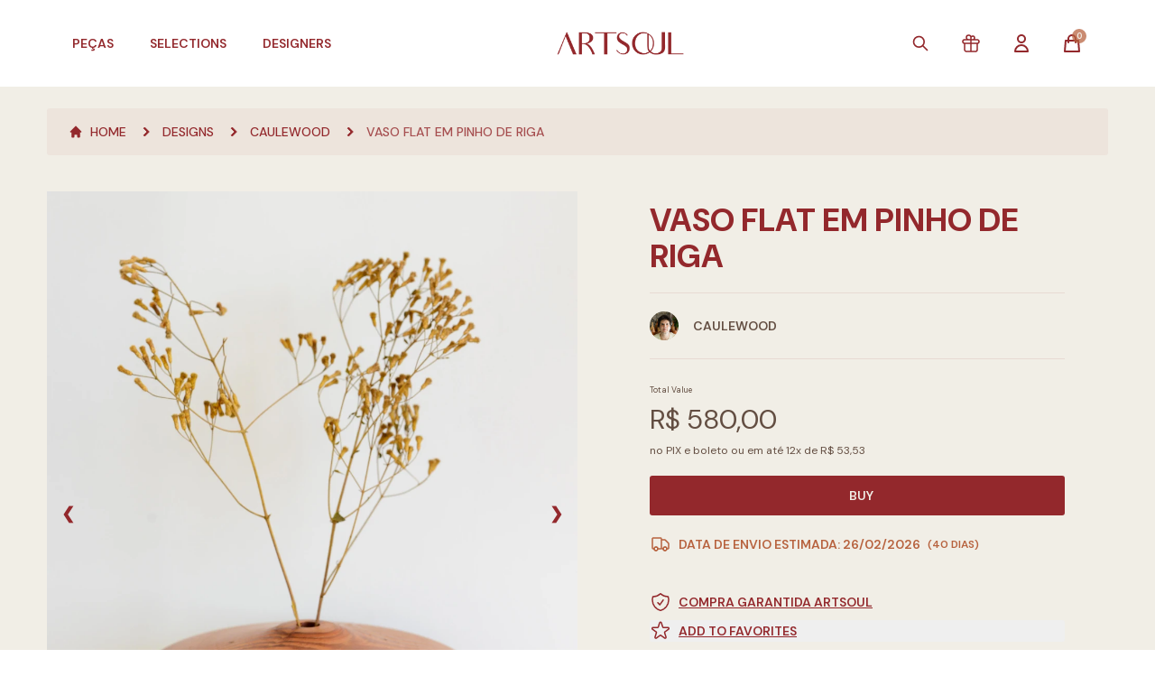

--- FILE ---
content_type: text/html; charset=UTF-8
request_url: https://en.artsoul.com.br/design/catalogo/vasos-potes/vaso-flat-em-pinho-de-riga
body_size: 34935
content:
<!DOCTYPE html>
<html lang="en" data-wg-translated="en">

<head>
    <meta charset="UTF-8">
    <meta name="viewport" content="width=device-width, initial-scale=1.0">
    <meta name="csrf-token" content="7AIoFyUemhr20ewASZBFmdJkZ79Gcrrw17Zft0aO">
    <meta name="theme-color" content="#93282C">
    <link rel="icon" type="image/png" sizes="32x32" href="https://en.artsoul.com.br/favicon-32x32.png">
    <link rel="icon" type="image/png" sizes="16x16" href="https://en.artsoul.com.br/favicon-16x16.png">
    <link rel="apple-touch-icon" sizes="180x180" href="https://en.artsoul.com.br/apple-touch-icon.png">
    <link rel="icon" type="image/png" sizes="192x192" href="https://en.artsoul.com.br/android-chrome-192x192.png">
    <link rel="icon" type="image/png" sizes="512x512" href="https://en.artsoul.com.br/android-chrome-512x512.png">
    <link rel="shortcut icon" href="https://en.artsoul.com.br/favicon.ico">
    <link rel="manifest" href="https://en.artsoul.com.br/site.webmanifest">
    
    
    <link rel="alternate" hreflang="x-default" href="https://artsoul.com.br/design/catalogo/vasos-potes/vaso-flat-em-pinho-de-riga">

    
    <title>Vaso Flat Em Pinho De Riga - Artsoul Design</title>
<meta name="description" content="Vaso Flat Em Pinho De Riga Vaso flat em Pinho de riga
7,5 x 21 x 21cm. Artsoul - Marketplace de Arte Contemporânea">
<meta property="og:type" content="website">
<meta property="og:locale" content="pt_BR">
<meta property="og:site_name" content="Artsoul - Contemporary Art Marketplace">
<meta property="og:title" content="Vaso Flat Em Pinho De Riga - Artsoul Design">
<meta property="og:description" content="Vaso Flat Em Pinho De Riga Vaso flat em Pinho de riga
7,5 x 21 x 21cm. Artsoul - Marketplace de Arte Contemporânea">
<meta property="og:url" content="https://en.artsoul.com.br/design/catalogo/vasos-potes/vaso-flat-em-pinho-de-riga">
<meta property="og:image" content="https://artsoul.nyc3.cdn.digitaloceanspaces.com/products/937/JKY4jTtPjwyZsvBVu8HWI306022025183017.webp">
<meta property="og:image:width" content="1024">
<meta property="og:image:height" content="1220">
<meta property="twitter:title" content="Vaso Flat Em Pinho De Riga - Artsoul Design">
<meta property="twitter:description" content="Vaso Flat Em Pinho De Riga Vaso flat em Pinho de riga
7,5 x 21 x 21cm. Artsoul - Marketplace de Arte Contemporânea">
<meta property="twitter:image" content="https://artsoul.nyc3.cdn.digitaloceanspaces.com/products/937/JKY4jTtPjwyZsvBVu8HWI306022025183017.webp">
<meta name="twitter:card" content="summary">
<meta name="lomadee-verification" content="22851482">
<meta name="google-site-verification" content="dHm4m1tUbsYrJSyGls7YB7MeUGCIBhMtJ_OauMZ35Vw">
<meta name="google-site-verification" content="S3xLW6UcgI9UQhHiBS9Hyww0jFX5bXkon-L12b-VzjY">
<meta name="facebook-domain-verification" content="wxk3rckm7j3jfikjxjkh74bnrt0yey">
<meta name="p:domain_verify" content="4f6d4c7c698420a6d4a27f92b373c307">
<meta name="robots" content="index,follow">
<meta name="google-site-verification" content="m_ktrwry8IyTVrvMlQhl2xFCGIsAWTACdyFjphAHkjg">
<link rel="canonical" href="https://en.artsoul.com.br/design/catalogo/vasos-potes/vaso-flat-em-pinho-de-riga">
<script type="application/json" id="weglot-data">{"allLanguageUrls":{"pt":"https://artsoul.com.br/design/catalogo/vasos-potes/vaso-flat-em-pinho-de-riga","en":"https://en.artsoul.com.br/design/catalogo/vasos-potes/vaso-flat-em-pinho-de-riga"},"originalCanonicalUrl":"https://artsoul.com.br/design/catalogo/vasos-potes/vaso-flat-em-pinho-de-riga","originalPath":"/design/catalogo/vasos-potes/vaso-flat-em-pinho-de-riga","settings":{"auto_switch":false,"auto_switch_fallback":null,"category":14,"custom_settings":{"button_style":{"with_name":true,"full_name":true,"is_dropdown":true,"with_flags":false,"flag_type":"rectangle_mat","custom_css":".country-selector {\r\n  display: none;\r\n}"},"switchers":[],"translate_search":false,"loading_bar":true,"hide_switcher":false,"translate_images":false,"subdomain":false,"wait_transition":true,"dynamic":""},"deleted_at":null,"dynamics":[],"excluded_blocks":[],"excluded_paths":[],"external_enabled":false,"host":"artsoul.com.br","is_dns_set":false,"is_https":true,"language_from":"pt","language_from_custom_flag":"br","language_from_custom_name":null,"languages":[{"connect_host_destination":{"is_dns_set":true,"created_on_aws":1653009341,"host":"en.artsoul.com.br"},"custom_code":null,"custom_flag":"us","custom_local_name":null,"custom_name":null,"enabled":true,"language_to":"en"}],"media_enabled":false,"page_views_enabled":false,"technology_id":12,"technology_name":"Other","translation_engine":3,"url_type":"SUBDOMAIN","versions":{"translation":1656066947}}}</script>
<script type="text/javascript" src="https://cdn.weglot.com/weglot.min.js"></script>
<script>
    Weglot.initialize({
        api_key: 'wg_945e7b91ceaef5d761f7232c74724b518'
    });
</script>

<!-- Google tag (gtag.js) -->
<script async="" src="https://www.googletagmanager.com/gtag/js?id=G-TL9VDMCNYX"></script>
<script async="" src="https://www.googletagmanager.com/gtag/js?id=AW-11425627765"></script>
<script>
    window.dataLayer = window.dataLayer || [];

    function gtag() {
        dataLayer.push(arguments);
    }
    gtag('js', new Date());

    gtag('config', 'G-TL9VDMCNYX');
    gtag('config', 'AW-11425627765');
</script>

<!-- Google Tag Manager -->
<script>
    (function(w, d, s, l, i) {
        w[l] = w[l] || [];
        w[l].push({
            'gtm.start': new Date().getTime(),
            event: 'gtm.js'
        });
        var f = d.getElementsByTagName(s)[0],
            j = d.createElement(s),
            dl = l != 'dataLayer' ? '&l=' + l : '';
        j.async = true;
        j.src = 'https://www.googletagmanager.com/gtm.js?id=' + i + dl;
        f.parentNode.insertBefore(j, f);
    })(window, document, 'script', 'dataLayer', 'GTM-P88Q483');
</script>
<!-- End Google Tag Manager -->

<script type="text/javascript" src="https://artsoul.nyc3.cdn.digitaloceanspaces.com/assets/datalayers.js"></script>

            <link defer="" href="https://artsoul.nyc3.cdn.digitaloceanspaces.com/assets/app.css" rel="stylesheet">
        <link type="text/css" rel="stylesheet" href="https://en.artsoul.com.br/vendor/lightgallery/lightgallery.min.css">
    <style>
        .design.dot:hover {
            background-color: rgba(147, 40, 44, 0.8) !important;
        }

        .design.dot.active {
            background-color: #93282C !important;
        }

        .artwork.dot:hover {
            background-color: rgba(147, 40, 44, 0.8) !important;
        }

        .artwork.dot.active {
            background-color: #93282C !important;
        }
    </style>
        <style>[wire\:loading], [wire\:loading\.delay], [wire\:loading\.inline-block], [wire\:loading\.inline], [wire\:loading\.block], [wire\:loading\.flex], [wire\:loading\.table], [wire\:loading\.grid], [wire\:loading\.inline-flex] {display: none;}[wire\:loading\.delay\.shortest], [wire\:loading\.delay\.shorter], [wire\:loading\.delay\.short], [wire\:loading\.delay\.long], [wire\:loading\.delay\.longer], [wire\:loading\.delay\.longest] {display:none;}[wire\:offline] {display: none;}[wire\:dirty]:not(textarea):not(input):not(select) {display: none;}input:-webkit-autofill, select:-webkit-autofill, textarea:-webkit-autofill {animation-duration: 50000s;animation-name: livewireautofill;}@keyframes livewireautofill { from {} }</style>
<link href="https://artsoul.com.br/design/catalogo/vasos-potes/vaso-flat-em-pinho-de-riga" hreflang="pt" rel="alternate"><link href="https://en.artsoul.com.br/design/catalogo/vasos-potes/vaso-flat-em-pinho-de-riga" hreflang="en" rel="alternate"></head>

<body class="subpixel-antialiased" x-data="" x-init="dataLayerUserProperties(null)">
    <!-- Google Tag Manager (noscript) -->
    <noscript>
        <iframe src="https://www.googletagmanager.com/ns.html?id=GTM-P88Q483" height="0" width="0" style="display:none;visibility:hidden"></iframe>
    </noscript>
    <!-- End Google Tag Manager (noscript) -->
    <div class="relative bg-offwhite mx-auto max-w-screen-fhd min-h-screen antialiase" x-data="{ openCart: false, isHome: false, pageScrolled: false, isMobile: window.innerWidth < 1024, openMobileMenu: false, openNavBuy: false, openNavKnow: false, openNavInfo: false }">
        <div class="top-0 z-30 fixed w-full max-w-screen-fhd" :class="{
                'bg-white !shadow transition duration-100': pageScrolled,
                'lg:bg-gradient-to-b lg:via-black/60 lg:from-black': isHome && !pageScrolled && (!openNavBuy && !openNavKnow && ! openNavInfo),
                '!bg-white': (openNavBuy || openNavKnow || openNavInfo)
            }" @scroll.window="pageScrolled = window.scrollY > 20">

                            <div @keyup.escape="openNavBuy = false; openNavKnow = false; openNavInfo = false;">
    <div class="z-40 bg-white lg:pt-4 w-full lg:max-w-screen-fhd h-14 lg:h-24 transition-all duration-300" :class="isHome && !pageScrolled ? 'lg:h-32 lg:bg-transparent' : '', isHome && pageScrolled ? 'lg:h-24' : 'bg-white'">

                    <div>
    <nav class="hidden lg:block lg:z-20 absolute lg:relative w-full max-w-screen-fhd">
        <div class="lg:relative flex justify-between items-center px-4 xl:px-20 transition-all duration-300" :class="(!openNavBuy && isHome) && !pageScrolled ? 'text-offwhite' : 'text-clay'">
            <ul class="z-10 lg:flex flex-row items-center space-x-10 h-16 font-semibold text-sm uppercase">
                <li @mouseover="openNavBuy = true">
                    <a href="javascript:void(0)" class="hover:text-blood transition">
                        Peças
                    </a>
                </li>
                <li @mouseover="openNavBuy = false">
                    <a href="https://en.artsoul.com.br/design/destaques" class="hover:text-blood transition">
                        Selections
                    </a>
                </li>

                <li @mouseover="openNavBuy = false">
                    <a href="https://en.artsoul.com.br/designers" class="hover:text-blood transition">
                        Designers
                    </a>
                </li>
            </ul>

            <div>
                                <a href="https://en.artsoul.com.br" class="w-full shrink-0">
                    <img src="https://en.artsoul.com.br/images/logo/logo_branco_horizontal.png" alt="Artsoul" class="mx-auto h-6 lg:h-10 lazyload" x-cloak="" x-show="(!openNavBuy && isHome) && !pageScrolled">
                    <img src="https://en.artsoul.com.br/images/logo/logo_primaria_horizontal.png" alt="Artsoul" class="mx-auto h-6 lg:h-10 lazyload" x-cloak="" x-show="(openNavBuy || !isHome) || pageScrolled">
                </a>
            </div>

            <ul class="z-10 lg:flex flex-row items-center space-x-8 h-16 font-semibold text-sm uppercase" :class="(!openNavBuy && isHome) && !pageScrolled ? 'text-offwhite' : 'text-clay'">
                <li>
                    <a href="#" class="hover:text-blood transition" @click.prevent="$dispatch('openpopup', 'global-search-modal')">
                        <span class="lg:hidden 2xl:block">Search</span>
                        <svg xmlns="http://www.w3.org/2000/svg" class="2xl:hidden lg:block w-6 h-5" fill="none" viewBox="0 0 24 24" stroke="currentColor">
    <path stroke-linecap="round" stroke-linejoin="round" stroke-width="2" d="M21 21l-6-6m2-5a7 7 0 11-14 0 7 7 0 0114 0z"></path>
</svg>
                    </a>
                </li>

                <li>
                    <a href="https://en.artsoul.com.br/lista-de-presentes" class="hover:text-blood transition">
                        <span class="lg:hidden 2xl:block">Gift List</span>
                        <svg class="2xl:hidden lg:block w-6 h-6" fill="none" stroke="currentColor" viewBox="0 0 24 24" xmlns="http://www.w3.org/2000/svg">
    <path stroke-linecap="round" stroke-linejoin="round" stroke-width="1.5" d="M12 8v13m0-13V6a2 2 0 112 2h-2zm0 0V5.5A2.5 2.5 0 109.5 8H12zm-7 4h14M5 12a2 2 0 110-4h14a2 2 0 110 4M5 12v7a2 2 0 002 2h10a2 2 0 002-2v-7">
    </path>
</svg>
                    </a>
                </li>

                                    <li>
                        <a href="javascript:void(0)" @click="$dispatch('openpopup', 'login-modal')" class="hover:text-blood transition">
                            <span class="lg:hidden 2xl:block">My Account</span>
                            <svg xmlns="http://www.w3.org/2000/svg" class="2xl:hidden lg:block w-6 h-6" fill="none" viewBox="0 0 24 24" stroke="currentColor">
    <path stroke-linecap="round" stroke-linejoin="round" stroke-width="2" d="M16 7a4 4 0 11-8 0 4 4 0 018 0zM12 14a7 7 0 00-7 7h14a7 7 0 00-7-7z"></path>
</svg>                        </a>
                    </li>
                
                
                <li class="">
                    <a href="#" @click.prevent="openCart = !openCart">
                        <div class="relative">
                            <svg xmlns="http://www.w3.org/2000/svg" class="w-6 h-6 hover:text-blood transition" fill="none" viewBox="0 0 24 24" stroke="currentColor">
    <path stroke-linecap="round" stroke-linejoin="round" stroke-width="2" d="M16 11V7a4 4 0 00-8 0v4M5 9h14l1 12H4L5 9z"></path>
</svg>                            <span class="-top-1 -right-1 absolute flex justify-center items-center bg-terra rounded-full w-4 h-4 text-1xs text-offwhite animate-pulse">
                                <span wire:id="uJVrkF5OEwTm1SL2GxMI" wire:initial-data="{&quot;fingerprint&quot;:{&quot;id&quot;:&quot;uJVrkF5OEwTm1SL2GxMI&quot;,&quot;name&quot;:&quot;cart.cart-items-count&quot;,&quot;locale&quot;:&quot;pt-BR&quot;,&quot;path&quot;:&quot;design\/catalogo\/vasos-potes\/vaso-flat-em-pinho-de-riga&quot;,&quot;method&quot;:&quot;GET&quot;,&quot;v&quot;:&quot;acj&quot;},&quot;effects&quot;:{&quot;listeners&quot;:[&quot;updateCartCount&quot;,&quot;updateCart&quot;]},&quot;serverMemo&quot;:{&quot;children&quot;:[],&quot;errors&quot;:[],&quot;htmlHash&quot;:&quot;64151a00&quot;,&quot;data&quot;:[],&quot;dataMeta&quot;:[],&quot;checksum&quot;:&quot;0d6c5c0446afc8652ea2c87f379756b224232d9d314d53a6376cc619ccc9b003&quot;}}">0</span>

<!-- Livewire Component wire-end:uJVrkF5OEwTm1SL2GxMI -->                            </span>
                        </div>
                    </a>
                </li>
            </ul>
        </div>

        <div class="bottom-shadow pt-3" x-transition:enter.duration.500ms="" x-transition:leave.duration.50ms="" x-cloak="" x-show="openNavBuy" @mouseleave="openNavBuy = false">
            <div class="divide-y divide-clay/10">
                <div class="lg:grid lg:grid-cols-4 bg-white bg-opacity-[97%] lg:p-8 xl:p-10 pt-0 w-full text-brown text-sm uppercase">
                    <div class="flex flex-col justify-between">
                        <ul class="space-y-3 lg:pl-4 xl:pl-8">
                            <li>
                                <a href="https://en.artsoul.com.br/design/catalogo" class="flex items-center space-x-2 font-semibold text-terra-700 hover:text-blood transition">
                                    <svg xmlns="http://www.w3.org/2000/svg" stroke-width="2" class="w-4 h-4" fill="none" viewBox="0 0 24 24" stroke="currentColor">
    <path stroke-linecap="round" stroke-linejoin="round" d="M11.049 2.927c.3-.921 1.603-.921 1.902 0l1.519 4.674a1 1 0 00.95.69h4.915c.969 0 1.371 1.24.588 1.81l-3.976 2.888a1 1 0 00-.363 1.118l1.518 4.674c.3.922-.755 1.688-1.538 1.118l-3.976-2.888a1 1 0 00-1.176 0l-3.976 2.888c-.783.57-1.838-.197-1.538-1.118l1.518-4.674a1 1 0 00-.363-1.118l-3.976-2.888c-.784-.57-.38-1.81.588-1.81h4.914a1 1 0 00.951-.69l1.519-4.674z"></path>
</svg>
                                    <span>Ver Todos os Designs</span>
                                </a>
                            </li>
                            <li>
                                <a href="https://en.artsoul.com.br/design" class="flex items-center space-x-2 font-semibold text-clay hover:text-blood transition">
                                    <svg xmlns="http://www.w3.org/2000/svg" stroke-width="2" class="w-4 h-4" fill="none" viewBox="0 0 24 24" stroke="currentColor">
    <path stroke-linecap="round" stroke-linejoin="round" d="M11.049 2.927c.3-.921 1.603-.921 1.902 0l1.519 4.674a1 1 0 00.95.69h4.915c.969 0 1.371 1.24.588 1.81l-3.976 2.888a1 1 0 00-.363 1.118l1.518 4.674c.3.922-.755 1.688-1.538 1.118l-3.976-2.888a1 1 0 00-1.176 0l-3.976 2.888c-.783.57-1.838-.197-1.538-1.118l1.518-4.674a1 1 0 00-.363-1.118l-3.976-2.888c-.784-.57-.38-1.81.588-1.81h4.914a1 1 0 00.951-.69l1.519-4.674z"></path>
</svg>
                                    <span>Destaques</span>
                                </a>
                            </li>
                        </ul>

                        <ul class="flex flex-col space-y-5 lg:pl-4 xl:pl-8">
                            <li class="font-bold text-clay">Prices</li>
                                                            <li>
                                    <a href="https://en.artsoul.com.br/design/catalogo?preco%5B0%5D=0-50000" class="hover:text-blood transition">
                                        ATÉ R$ 500,00
                                    </a>
                                </li>
                                                            <li>
                                    <a href="https://en.artsoul.com.br/design/catalogo?preco%5B0%5D=50001-100000" class="hover:text-blood transition">
                                        R$ 500,00 ATÉ R$ 1.000,00
                                    </a>
                                </li>
                                                            <li>
                                    <a href="https://en.artsoul.com.br/design/catalogo?preco%5B0%5D=100001-200000" class="hover:text-blood transition">
                                        R$ 1,001 TO R$ 2,000
                                    </a>
                                </li>
                                                            <li>
                                    <a href="https://en.artsoul.com.br/design/catalogo?preco%5B0%5D=200001-500000" class="hover:text-blood transition">
                                        R$ 2.001 TO R$ 5.000
                                    </a>
                                </li>
                                                            <li>
                                    <a href="https://en.artsoul.com.br/design/catalogo?preco%5B0%5D=500001-10000000000" class="hover:text-blood transition">
                                        ACIMA DE R$ R$ 5.000
                                    </a>
                                </li>
                                                    </ul>
                    </div>

                    <ul class="flex flex-col space-y-5 lg:pl-4 xl:pl-8">
                        <li class="font-bold text-clay">Categorias</li>
                                                    <li>
                                <a href="https://en.artsoul.com.br/design/catalogo/apoio" class="hover:text-blood transition">
                                    Apoios
                                </a>
                            </li>
                                                    <li>
                                <a href="https://en.artsoul.com.br/design/catalogo/banco" class="hover:text-blood transition">
                                    Bancos
                                </a>
                            </li>
                                                    <li>
                                <a href="https://en.artsoul.com.br/design/catalogo/bandejas" class="hover:text-blood transition">
                                    Bandejas
                                </a>
                            </li>
                                                    <li>
                                <a href="https://en.artsoul.com.br/design/catalogo/cabideiros-mancebos" class="hover:text-blood transition">
                                    Cabideiros / Mancebos
                                </a>
                            </li>
                                                    <li>
                                <a href="https://en.artsoul.com.br/design/catalogo/canecas-xicaras" class="hover:text-blood transition">
                                    Canecas / Xícaras
                                </a>
                            </li>
                                                    <li>
                                <a href="https://en.artsoul.com.br/design/catalogo/cesto" class="hover:text-blood transition">
                                    Cestos
                                </a>
                            </li>
                                                    <li>
                                <a href="https://en.artsoul.com.br/design/catalogo/espelhos" class="hover:text-blood transition">
                                    Espelhos
                                </a>
                            </li>
                                                <li>
                            <a href="https://en.artsoul.com.br/design/catalogo" class="hover:text-blood transition">
                                Outros
                            </a>
                        </li>
                    </ul>

                    <ul class="flex flex-col space-y-5 lg:pl-4 xl:pl-8">
                        <li class="font-bold">&nbsp;&nbsp;</li>
                                                    <li>
                                <a href="https://en.artsoul.com.br/design/catalogo/fruteiras-centros-de-mesa" class="hover:text-blood transition">
                                    Fruteiras / Centros de mesa
                                </a>
                            </li>
                                                    <li>
                                <a href="https://en.artsoul.com.br/design/catalogo/luminaria" class="hover:text-blood transition">
                                    Luminárias
                                </a>
                            </li>
                                                    <li>
                                <a href="https://en.artsoul.com.br/design/catalogo/mesa-de-apoio" class="hover:text-blood transition">
                                    Mesas de apoio
                                </a>
                            </li>
                                                    <li>
                                <a href="https://en.artsoul.com.br/design/catalogo/mobiliario" class="hover:text-blood transition">
                                    Mobiliários
                                </a>
                            </li>
                                                    <li>
                                <a href="https://en.artsoul.com.br/design/catalogo/objetos-decorativos" class="hover:text-blood transition">
                                    Objetos decorativos
                                </a>
                            </li>
                                                    <li>
                                <a href="https://en.artsoul.com.br/design/catalogo/pratos" class="hover:text-blood transition">
                                    Pratos
                                </a>
                            </li>
                                                    <li>
                                <a href="https://en.artsoul.com.br/design/catalogo/quadros-paineis" class="hover:text-blood transition">
                                    Quadros / Painéis
                                </a>
                            </li>
                                            </ul>

                    <ul class="2xl:flex flex-col space-y-5 lg:pl-4 xl:pl-8">
                        <li class="font-bold text-clay">Designers</li>
                        <li>
                            <a href="https://en.artsoul.com.br/designers/artsoul-now" class="hover:text-blood transition">
                                Artsoul Now
                            </a>
                        </li>
                                                    <li>
                                <a href="https://en.artsoul.com.br/designers/danielle-raiola-fatto-a-mano" class="hover:text-blood transition">
                                    Danielle Raiola Fatto a Mano
                                </a>
                            </li>
                                                    <li>
                                <a href="https://en.artsoul.com.br/designers/estudio-bia-rezende" class="hover:text-blood transition">
                                    ESTUDIO BIA REZENDE
                                </a>
                            </li>
                                                    <li>
                                <a href="https://en.artsoul.com.br/designers/espaco-jk-gabriel" class="hover:text-blood transition">
                                    Espaço JK + Gabriel
                                </a>
                            </li>
                                                    <li>
                                <a href="https://en.artsoul.com.br/designers/patricia-faragone" class="hover:text-blood transition">
                                    Patricia Faragone
                                </a>
                            </li>
                                                    <li>
                                <a href="https://en.artsoul.com.br/designers/somassae-pottery" class="hover:text-blood transition">
                                    SOMASSAE POTTERY
                                </a>
                            </li>
                                                    <li>
                                <a href="https://en.artsoul.com.br/designers/studio-anna-machado" class="hover:text-blood transition">
                                    Studio Anna Machado
                                </a>
                            </li>
                                                <li>
                            <a href="https://en.artsoul.com.br/designers" class="hover:text-blood transition">
                                Outros
                            </a>
                        </li>
                    </ul>
                </div>
            </div>
        </div>
    </nav>
</div>            <div>
    <div class="lg:hidden block !z-50 fixed !inset-0 bg-white p-5 w-full h-screen overflow-y-scroll" x-cloak="" x-show="openMobileMenu" x-transition:enter="transition ease-out duration-300" x-transition:enter-start="opacity-0 transform scale-90 -translate-x-full" x-transition:enter-end="opacity-100 transform scale-100" x-transition:leave="transition ease-in duration-300" x-transition:leave-start="opacity-100 transform scale-100 translate-x-full" x-transition:leave-end="opacity-0 transform scale-90 -translate-x-full">

        <div class="flex justify-between items-center">
            <img src="https://en.artsoul.com.br/images/logo/logo_primaria_horizontal.png" alt="Artsoul" class="!-ml-2 h-10">
            <a href="#" x-on:click.prevent="openMobileMenu = false">
                <svg xmlns="http://www.w3.org/2000/svg" class="fill-current w-8 h-8 text-brown" fill="none" viewBox="0 0 24 24" stroke="currentColor">
    <path stroke-linecap="round" stroke-linejoin="round" stroke-width="2" d="M6 18L18 6M6 6l12 12"></path>
  </svg>            </a>
        </div>

        <nav class="mt-10 overflow-hidden">
            <div class="mb-6 font-bold text-clay uppercase">Peças de Design</div>
            <ul class="flex-col space-y-6 text-brown text-sm uppercase">
                <li class="!m-0 py-4 border-clay border-b">
                    <a href="https://en.artsoul.com.br/design/catalogo" class="transition hover:text-blood font-medium">
                        Todas as Peças
                    </a>
                </li>
                <li class="!m-0 py-4 border-clay border-b">
                    <a href="https://en.artsoul.com.br/design/destaques" class="transition hover:text-blood font-medium">
                        Seleções de Peças
                    </a>
                </li>
                <li class="!m-0 py-4 border-clay border-b">
                    <a href="https://en.artsoul.com.br/designers" class="transition hover:text-blood font-medium">
                        Designer
                    </a>
                </li>
                <li class="!m-0 py-4 border-clay border-b">
                    <a href="https://en.artsoul.com.br/design/catalogo" class="transition hover:text-blood font-medium">
                        Categoria
                    </a>
                </li>
            </ul>

            <div class="mt-10 mb-6 font-bold text-clay uppercase">Obras de Arte</div>
            <ul class="flex-col space-y-6 text-brown text-sm uppercase">
                <li class="!m-0 py-4 border-clay border-b">
                    <a href="https://en.artsoul.com.br/obras" class="transition hover:text-blood font-medium">
                        Todas as Obras
                    </a>
                </li>
                <li class="!m-0 py-4 border-clay border-b">
                    <a href="https://en.artsoul.com.br/destaques" class="transition hover:text-blood font-medium">
                        Selections of Artworks
                    </a>
                </li>
                <li class="!m-0 py-4 border-clay border-b">
                    <a href="https://en.artsoul.com.br/artistas" class="transition hover:text-blood font-medium">
                        Artist
                    </a>
                </li>
                <li class="!m-0 py-4 border-clay border-b">
                    <a href="https://en.artsoul.com.br/galerias" class="transition hover:text-blood font-medium">
                        Galeria
                    </a>
                </li>
                <li class="!m-0 py-4 border-clay border-b">
                    <a href="https://en.artsoul.com.br/multiplos-artsoul" class="flex items-center space-x-2 font-semibold hover:text-blood transition">
                        <img src="https://en.artsoul.com.br/images/favicon.png" alt="Artsoul" class="w-4 h-4" loading="lazy">
                        <span>Múltiplos | Séries Artsoul</span>
                    </a>
                </li>
            </ul>

            <div class="mt-10 mb-6">
                <a href="https://en.artsoul.com.br/lista-de-presentes" class="flex items-center gap-2 my-6 font-bold text-clay uppercase">
                    <svg class="w-6 h-6 text-clay" fill="none" stroke="currentColor" viewBox="0 0 24 24" xmlns="http://www.w3.org/2000/svg">
    <path stroke-linecap="round" stroke-linejoin="round" stroke-width="1.5" d="M12 8v13m0-13V6a2 2 0 112 2h-2zm0 0V5.5A2.5 2.5 0 109.5 8H12zm-7 4h14M5 12a2 2 0 110-4h14a2 2 0 110 4M5 12v7a2 2 0 002 2h10a2 2 0 002-2v-7">
    </path>
</svg>
                    <span>Gift Lists</span>
                </a>
            </div>

            <div class="mt-10 mb-6 font-bold text-clay uppercase">Services</div>
            <ul class="flex-col space-y-6 text-brown text-sm uppercase">
                <li class="!m-0 py-4 border-clay border-b">
                    <a href="https://en.artsoul.com.br/servicos/consultoria-personalizada" class="transition hover:text-blood font-medium">
                        Consultoria Personalizada
                    </a>
                </li>
                <li class="!m-0 py-4 border-clay border-b">
                    <a href="https://en.artsoul.com.br/servicos" class="transition hover:text-blood font-medium">
                        Serviços Parceiros para suas Obras
                    </a>
                </li>
            </ul>

            <div class="mt-10 mb-6 font-bold text-clay uppercase">Explore o mundo das Artes e Design</div>
            <ul class="flex-col space-y-6 text-brown text-sm uppercase">
                <li class="!m-0 py-4 border-clay border-b">
                    <a href="https://en.artsoul.com.br/revista/eventos" class="transition hover:text-blood font-medium">
                        Agenda
                    </a>
                </li>
                <li class="!m-0 py-4 border-clay border-b">
                    <a href="https://blog.artsoul.com.br" class="font-medium hover:text-blood">
                        Magazine
                    </a>
                </li>
            </ul>

            
        </nav>
    </div>

    <div class="lg:hidden right-0 left-0 absolute flex justify-between items-center px-5 lg:px-0 h-14">
        <div class="flex items-center space-x-4 lg:space-x-0">
            <a href="#" class="lg:hidden" @click.prevent="openMobileMenu = true">
                <svg xmlns="http://www.w3.org/2000/svg" class="w-6 h-6 text-brown cursor-pointer" fill="none" viewBox="0 0 24 24" stroke="currentColor">
    <path stroke-linecap="round" stroke-linejoin="round" stroke-width="2" d="M4 6h16M4 12h16M4 18h7"></path>
</svg>
            </a>
            <a href="https://en.artsoul.com.br/design">
                <img src="https://en.artsoul.com.br/images/logo/logo_primaria_horizontal.png" alt="Artsoul" class="lg:ml-10 lg:h-10 h-8">
            </a>
        </div>

        <div class="flex items-center space-x-5 lg:space-x-10">
            <a href="#" @click.prevent="$dispatch('openpopup', 'global-search-modal')">
                <svg xmlns="http://www.w3.org/2000/svg" class="w-6 h-6 text-clay hover:text-blood transition cursor-pointer" fill="none" viewBox="0 0 24 24" stroke="currentColor">
    <path stroke-linecap="round" stroke-linejoin="round" stroke-width="2" d="M21 21l-6-6m2-5a7 7 0 11-14 0 7 7 0 0114 0z"></path>
</svg>
            </a>

                            <a href="javascript:void(0)" @click="$dispatch('openpopup', 'login-modal')">
                    <svg xmlns="http://www.w3.org/2000/svg" class="w-6 h-6 text-clay hover:text-blood transition cursor-pointer" fill="none" viewBox="0 0 24 24" stroke="currentColor">
    <path stroke-linecap="round" stroke-linejoin="round" stroke-width="2" d="M16 7a4 4 0 11-8 0 4 4 0 018 0zM12 14a7 7 0 00-7 7h14a7 7 0 00-7-7z"></path>
</svg>                </a>
                        
            <div class="relative open-cart" @click="openCart = ! openCart">
                <svg xmlns="http://www.w3.org/2000/svg" class="w-6 h-6 text-clay hover:text-blood transition cursor-pointer" fill="none" viewBox="0 0 24 24" stroke="currentColor">
    <path stroke-linecap="round" stroke-linejoin="round" stroke-width="2" d="M16 11V7a4 4 0 00-8 0v4M5 9h14l1 12H4L5 9z"></path>
</svg>                <span class="-top-1 -right-1 absolute flex justify-center items-center bg-terra rounded-full w-4 h-4 text-1xs text-offwhite animate-pulse">
                    <span wire:id="7R2KL2eXSdqoaCwkaosU" wire:initial-data="{&quot;fingerprint&quot;:{&quot;id&quot;:&quot;7R2KL2eXSdqoaCwkaosU&quot;,&quot;name&quot;:&quot;cart.cart-items-count&quot;,&quot;locale&quot;:&quot;pt-BR&quot;,&quot;path&quot;:&quot;design\/catalogo\/vasos-potes\/vaso-flat-em-pinho-de-riga&quot;,&quot;method&quot;:&quot;GET&quot;,&quot;v&quot;:&quot;acj&quot;},&quot;effects&quot;:{&quot;listeners&quot;:[&quot;updateCartCount&quot;,&quot;updateCart&quot;]},&quot;serverMemo&quot;:{&quot;children&quot;:[],&quot;errors&quot;:[],&quot;htmlHash&quot;:&quot;64151a00&quot;,&quot;data&quot;:[],&quot;dataMeta&quot;:[],&quot;checksum&quot;:&quot;617242a9c2481c210c8f6a08b0c5b31adc2c7537e074ccc3198b854463baa6a4&quot;}}">0</span>

<!-- Livewire Component wire-end:7R2KL2eXSdqoaCwkaosU -->                </span>
            </div>
        </div>
    </div>
</div>            </div>
</div>            
        </div>

        <div class="pt-0">
            <main class="px-5 xl:px-13 py-5 lg:py-20" x-data="" x-init="dataLayerArtworkView(JSON.parse('{\u0022id\u0022:937,\u0022name\u0022:\u0022Vaso flat em Pinho de riga\u0022,\u0022price\u0022:\u0022580.00\u0022,\u0022brand\u0022:\u0022Caulewood\u0022,\u0022category\u0022:\u0022Vasos \\\/ Potes\u0022,\u0022type\u0022:\u0022design\u0022}'))">
        <div class="my-12 lg:my-10">
    <nav class="hidden md:flex bg-clay/5 mt-10 lg:mt-5 p-2 lg:p-4 sm:px-2 xl:px-6 rounded-me" aria-label="Breadcrumb">
        <ol class="inline-flex items-center space-x-1 md:space-x-3">
            <li class="inline-flex items-center">
                <a href="https://en.artsoul.com.br/design" class="inline-flex items-center font-medium text-clay hover:text-blood text-xs lg:text-sm uppercase transition">
                    <svg class="mr-2 w-4 h-4" fill="currentColor" viewBox="0 0 20 20" xmlns="http://www.w3.org/2000/svg">
    <path d="M10.707 2.293a1 1 0 00-1.414 0l-7 7a1 1 0 001.414 1.414L4 10.414V17a1 1 0 001 1h2a1 1 0 001-1v-2a1 1 0 011-1h2a1 1 0 011 1v2a1 1 0 001 1h2a1 1 0 001-1v-6.586l.293.293a1 1 0 001.414-1.414l-7-7z"></path>
</svg>
                    Home
                </a>
            </li>

            <li>
    <div class="flex items-center">
        <svg xmlns="http://www.w3.org/2000/svg" class="fill-current w-5 h-5 text-clay" fill="none" viewBox="0 0 24 24" stroke="currentColor">
    <path d="M8.59,16.58L13.17,12L8.59,7.41L10,6L16,12L10,18L8.59,16.58Z"></path>
</svg>
        <a href="https://en.artsoul.com.br/design/catalogo" class="ml-1 font-medium md:ml-2 uppercase transition text-xs lg:text-sm text-clay hover:text-blood">
            Designs
        </a>
    </div>
</li>            <li>
    <div class="flex items-center">
        <svg xmlns="http://www.w3.org/2000/svg" class="fill-current w-5 h-5 text-clay" fill="none" viewBox="0 0 24 24" stroke="currentColor">
    <path d="M8.59,16.58L13.17,12L8.59,7.41L10,6L16,12L10,18L8.59,16.58Z"></path>
</svg>
        <a href="https://en.artsoul.com.br/designers/caulewood" class="ml-1 font-medium md:ml-2 uppercase transition text-xs lg:text-sm text-clay hover:text-blood">
            Caulewood
        </a>
    </div>
</li>            <li>
    <div class="flex items-center">
        <svg xmlns="http://www.w3.org/2000/svg" class="fill-current w-5 h-5 text-clay" fill="none" viewBox="0 0 24 24" stroke="currentColor">
    <path d="M8.59,16.58L13.17,12L8.59,7.41L10,6L16,12L10,18L8.59,16.58Z"></path>
</svg>
        <a href="javascript:void(0)" class="ml-1 font-medium md:ml-2 uppercase transition text-xs lg:text-sm text-clay/80 cursor-default">
            Vaso Flat Em Pinho De Riga
        </a>
    </div>
</li>
        </ol>
    </nav>
</div>
        <section class="grid grid-cols-1 xl:grid-cols-2 pt-0 xl:pb-14">
            <div class="slideshow-block">
    <div class="slideshow-container">
        <div id="lightgallery">
                            <a href="https://artsoul.nyc3.cdn.digitaloceanspaces.com/products/937/JKY4jTtPjwyZsvBVu8HWI306022025183017.webp" class="image-slide fade" data-sub-html="Vaso Flat Em Pinho De Riga">
                    <img src="https://artsoul.nyc3.cdn.digitaloceanspaces.com/products/937/JKY4jTtPjwyZsvBVu8HWI306022025183017.webp" data-src="https://artsoul.nyc3.cdn.digitaloceanspaces.com/products/937/JKY4jTtPjwyZsvBVu8HWI306022025183017.webp" alt="6331" class="w-full h-auto object-cover lazyload lightense" data-image="https://artsoul.nyc3.cdn.digitaloceanspaces.com/products/937/JKY4jTtPjwyZsvBVu8HWI306022025183017.webp" data-background="rgba(0, 0, 0, 0.8)" lazyload="">
                </a>
                            <a href="https://artsoul.nyc3.cdn.digitaloceanspaces.com/products/937/1BH5La64XEJqaRAx2yu4iB17062024121927.webp" class="image-slide fade" data-sub-html="Vaso Flat Em Pinho De Riga">
                    <img src="https://artsoul.nyc3.cdn.digitaloceanspaces.com/products/937/1BH5La64XEJqaRAx2yu4iB17062024121927.webp" data-src="https://artsoul.nyc3.cdn.digitaloceanspaces.com/products/937/1BH5La64XEJqaRAx2yu4iB17062024121927.webp" alt="3956" class="w-full h-auto object-cover lazyload lightense" data-image="https://artsoul.nyc3.cdn.digitaloceanspaces.com/products/937/1BH5La64XEJqaRAx2yu4iB17062024121927.webp" data-background="rgba(0, 0, 0, 0.8)" lazyload="">
                </a>
                    </div>
                    <a class="text-clay prev" onclick="plusSlide(-1)">❮</a>
            <a class="text-clay next" onclick="plusSlide(1)">❯</a>
            </div>

            <br>
        <div style="text-align:center">
                            <span class="design dot !bg-clay" onclick="currentSlide(1)"></span>
                            <span class="design dot !bg-clay" onclick="currentSlide(2)"></span>
                    </div>
    </div>

 
 
            <div class="flex flex-col sm:px-20 xl:pr-12 xl:pl-20 uppercase">
                <h1 class="mt-3 mb-5 font-bold text-clay text-xl lg:text-4xl">Vaso flat em Pinho de riga</h1>

                                    <div class="flex justify-between items-center py-5 border-clay/10 border-y">
                        <a href="https://en.artsoul.com.br/designers/caulewood" class="group flex items-center space-x-4">
                            <img src="https://en.artsoul.com.br/images/bg_white.svg" data-src="https://artsoul.nyc3.cdn.digitaloceanspaces.com/galleries/540/mgihXDfK0xDMppWIBMMTB725072023133425.webp" alt="Caulewood" class="rounded-full w-8 h-8 object-cover lazyload">
                            <span class="font-semibold text-brown group-hover:text-blood text-sm transition">
                                Caulewood
                            </span>
                        </a>
                    </div>
                
                <div wire:id="FsYCXubZfVz0JHTk1nu1" wire:initial-data="{&quot;fingerprint&quot;:{&quot;id&quot;:&quot;FsYCXubZfVz0JHTk1nu1&quot;,&quot;name&quot;:&quot;products.product-purchase&quot;,&quot;locale&quot;:&quot;pt-BR&quot;,&quot;path&quot;:&quot;design\/catalogo\/vasos-potes\/vaso-flat-em-pinho-de-riga&quot;,&quot;method&quot;:&quot;GET&quot;,&quot;v&quot;:&quot;acj&quot;},&quot;effects&quot;:{&quot;listeners&quot;:[]},&quot;serverMemo&quot;:{&quot;children&quot;:{&quot;937109285703cart&quot;:{&quot;id&quot;:&quot;HEdsQZ2oPFWJzLhxodhI&quot;,&quot;tag&quot;:&quot;div&quot;}},&quot;errors&quot;:[],&quot;htmlHash&quot;:&quot;08a8a4f6&quot;,&quot;data&quot;:{&quot;product&quot;:[],&quot;variant&quot;:null,&quot;variants&quot;:[],&quot;price&quot;:&quot;58000&quot;,&quot;priceOnce&quot;:&quot;58000&quot;,&quot;priceMultiple&quot;:&quot;58000&quot;,&quot;zipcode&quot;:&quot;&quot;},&quot;dataMeta&quot;:{&quot;models&quot;:{&quot;product&quot;:{&quot;class&quot;:&quot;App\\Models\\Product&quot;,&quot;id&quot;:937,&quot;relations&quot;:[&quot;images&quot;,&quot;variants&quot;,&quot;seller&quot;,&quot;category&quot;,&quot;discount&quot;,&quot;freight&quot;],&quot;connection&quot;:&quot;mysql&quot;,&quot;collectionClass&quot;:null}},&quot;modelCollections&quot;:{&quot;variants&quot;:{&quot;class&quot;:null,&quot;id&quot;:[],&quot;relations&quot;:[],&quot;connection&quot;:null,&quot;collectionClass&quot;:null}}},&quot;checksum&quot;:&quot;d0b8b73d1ce4d196dcdaf3bdd419b9cb7771d3db1206dc6ee7dc03334c4bf785&quot;}}">
    <div class="flex flex-col space-y-2 mt-7">
        <span class="text-1xs text-brown normal-case">Total Value</span>
        <div class="flex items-baseline space-x-4">
                            <h2 class="text-brown text-3xl">R$ 580,00</h2>
                    </div>
        <span class="text-brown text-xs normal-case">
            no PIX e boleto
                                            ou em até 12x de R$
                53,53
                    </span>
    </div>

    
            <div wire:id="HEdsQZ2oPFWJzLhxodhI" wire:initial-data="{&quot;fingerprint&quot;:{&quot;id&quot;:&quot;HEdsQZ2oPFWJzLhxodhI&quot;,&quot;name&quot;:&quot;cart.add-product-to-cart-button&quot;,&quot;locale&quot;:&quot;pt-BR&quot;,&quot;path&quot;:&quot;design\/catalogo\/vasos-potes\/vaso-flat-em-pinho-de-riga&quot;,&quot;method&quot;:&quot;GET&quot;,&quot;v&quot;:&quot;acj&quot;},&quot;effects&quot;:{&quot;listeners&quot;:[&quot;checkIfOnCart&quot;]},&quot;serverMemo&quot;:{&quot;children&quot;:[],&quot;errors&quot;:[],&quot;htmlHash&quot;:&quot;b69172df&quot;,&quot;data&quot;:{&quot;productArray&quot;:{&quot;id&quot;:937,&quot;category_id&quot;:22,&quot;seller_id&quot;:540,&quot;secondary_seller_id&quot;:null,&quot;name&quot;:&quot;Vaso flat em Pinho de riga&quot;,&quot;slug&quot;:&quot;vaso-flat-em-pinho-de-riga&quot;,&quot;description&quot;:&quot;&lt;p&gt;Vaso flat em Pinho de riga\n7,5 x 21 x 21cm&lt;br&gt;&lt;\/p&gt;&quot;,&quot;price&quot;:58000,&quot;stock&quot;:2,&quot;width&quot;:7,&quot;height&quot;:21,&quot;depth&quot;:21,&quot;weight&quot;:2000,&quot;material&quot;:&quot;Madeira&quot;,&quot;zipcode&quot;:&quot;20241263&quot;,&quot;shipping_deadline&quot;:40,&quot;ready_to_ship&quot;:0,&quot;fields&quot;:[],&quot;inactive&quot;:null,&quot;created_at&quot;:&quot;2024-06-17T15:12:34.000000Z&quot;,&quot;updated_at&quot;:&quot;2025-02-06T21:30:26.000000Z&quot;,&quot;deleted_at&quot;:null,&quot;creator_id&quot;:2967,&quot;updater_id&quot;:2967,&quot;excluder_id&quot;:null,&quot;price_once&quot;:58000,&quot;price_multiple&quot;:58000,&quot;images&quot;:[{&quot;id&quot;:6331,&quot;imageable_id&quot;:&quot;937&quot;,&quot;imageable_type&quot;:&quot;App\\Models\\Product&quot;,&quot;url&quot;:&quot;https:\/\/artsoul.nyc3.cdn.digitaloceanspaces.com\/products\/937\/JKY4jTtPjwyZsvBVu8HWI306022025183017.webp&quot;,&quot;is_highlight&quot;:1,&quot;created_at&quot;:&quot;2025-02-06T21:30:21.000000Z&quot;,&quot;updated_at&quot;:&quot;2025-02-06T21:30:23.000000Z&quot;,&quot;deleted_at&quot;:null,&quot;creator_id&quot;:2967,&quot;updater_id&quot;:2967,&quot;excluder_id&quot;:null},{&quot;id&quot;:3956,&quot;imageable_id&quot;:&quot;937&quot;,&quot;imageable_type&quot;:&quot;App\\Models\\Product&quot;,&quot;url&quot;:&quot;https:\/\/artsoul.nyc3.cdn.digitaloceanspaces.com\/products\/937\/1BH5La64XEJqaRAx2yu4iB17062024121927.webp&quot;,&quot;is_highlight&quot;:0,&quot;created_at&quot;:&quot;2024-06-17T15:19:27.000000Z&quot;,&quot;updated_at&quot;:&quot;2025-02-06T21:30:23.000000Z&quot;,&quot;deleted_at&quot;:null,&quot;creator_id&quot;:2967,&quot;updater_id&quot;:2967,&quot;excluder_id&quot;:null}],&quot;variants&quot;:[],&quot;seller&quot;:{&quot;id&quot;:540,&quot;name&quot;:&quot;Caulewood&quot;,&quot;slug&quot;:&quot;caulewood&quot;,&quot;image&quot;:&quot;https:\/\/artsoul.nyc3.cdn.digitaloceanspaces.com\/galleries\/540\/mgihXDfK0xDMppWIBMMTB725072023133425.webp&quot;,&quot;logo&quot;:&quot;https:\/\/artsoul.nyc3.cdn.digitaloceanspaces.com\/galleries\/540\/logos\/H1zY7LiOgjhEV5utjjbpwO25072023133441.webp&quot;},&quot;category&quot;:{&quot;id&quot;:22,&quot;name&quot;:&quot;Vasos \/ Potes&quot;,&quot;slug&quot;:&quot;vasos-potes&quot;},&quot;discount&quot;:null,&quot;freight&quot;:{&quot;id&quot;:880,&quot;product_id&quot;:937,&quot;zipcode&quot;:&quot;20241263&quot;,&quot;width&quot;:15,&quot;height&quot;:31,&quot;depth&quot;:31,&quot;weight&quot;:4000,&quot;correios_available&quot;:1,&quot;created_at&quot;:&quot;2024-06-17T15:15:05.000000Z&quot;,&quot;updated_at&quot;:&quot;2025-02-06T21:30:26.000000Z&quot;}},&quot;variant&quot;:[],&quot;fullButton&quot;:true,&quot;showGiftList&quot;:false,&quot;onCart&quot;:false,&quot;position&quot;:1,&quot;page&quot;:&quot;&quot;},&quot;dataMeta&quot;:{&quot;models&quot;:{&quot;variant&quot;:{&quot;class&quot;:&quot;App\\Models\\ProductVariant&quot;}}},&quot;checksum&quot;:&quot;3b4d7656e765fd2ffb254f68e16ff6d7e7ea6753ff394c424fe78679eb7dd229&quot;}}" class="flex-1 lg:flex-none">
    <div x-data="{ 'onCart': window.Livewire.find('HEdsQZ2oPFWJzLhxodhI').entangle('onCart'), 'fullButton': window.Livewire.find('HEdsQZ2oPFWJzLhxodhI').entangle('fullButton'), 'showGiftList': window.Livewire.find('HEdsQZ2oPFWJzLhxodhI').entangle('showGiftList') }">
        <button wire:click="addToCart" @click="dataLayerAddArtworkToCart(JSON.parse('{\u0022id\u0022:937,\u0022name\u0022:\u0022Vaso flat em Pinho de riga\u0022,\u0022price\u0022:\u0022580.00\u0022,\u0022brand\u0022:\u0022Caulewood\u0022,\u0022category\u0022:\u0022Vasos \\\/ Potes\u0022,\u0022quantity\u0022:1,\u0022item_category2\u0022:\u0022design\u0022}'), 1, 'Homepage')" class="p-3 flex-1 shrink-0 text-xs lg:text-base font-semibold text-offwhite bg-clay uppercase transition rounded-me flex items-center justify-center z-10 !cursor-pointer hover:bg-blood mt-5 !w-full lg:!w-full">
            <span x-show="onCart" x-cloak="">Peça no carrinho</span>
            <svg xmlns="http://www.w3.org/2000/svg" stroke-width="1.5" class="w-6 h-6" x-show="!onCart && !fullButton" wire:loading.remove="wire:loading.remove" wire:target="addToCart" x-cloak="x-cloak" fill="none" viewBox="0 0 24 24" stroke="currentColor">
    <path stroke-linecap="round" stroke-linejoin="round" d="M3 3h2l.4 2M7 13h10l4-8H5.4M7 13L5.4 5M7 13l-2.293 2.293c-.63.63-.184 1.707.707 1.707H17m0 0a2 2 0 100 4 2 2 0 000-4zm-8 2a2 2 0 11-4 0 2 2 0 014 0z"></path>
</svg>
            <svg viewBox="0 0 24 24" class="w-6 h-6 !text-offwhite animate-spin" wire:loading="wire:loading" wire:target="addToCart">
    <path d="M12,4V2A10,10 0 0,0 2,12H4A8,8 0 0,1 12,4Z" fill="#fff"></path>
</svg>
            <span class="sm:block sm:ml-2 text-sm" x-show="(!onCart && fullButton) || (!onCart && !showGiftList)" wire:loading.remove="" wire:target="addToCart" x-cloak="">
                Buy
            </span>
        </button>
    </div>
</div>
<!-- Livewire Component wire-end:HEdsQZ2oPFWJzLhxodhI -->    
    <div class="mt-5">
        <div class="flex items-center space-x-2 mt-2 uppercase">
            <svg class="w-6 h-6 text-terra" fill="none" stroke="currentColor" viewBox="0 0 24 24" xmlns="http://www.w3.org/2000/svg">
    <path d="M9 17a2 2 0 11-4 0 2 2 0 014 0zM19 17a2 2 0 11-4 0 2 2 0 014 0z"></path>
    <path stroke-linecap="round" stroke-linejoin="round" stroke-width="1.5" d="M13 16V6a1 1 0 00-1-1H4a1 1 0 00-1 1v10a1 1 0 001 1h1m8-1a1 1 0 01-1 1H9m4-1V8a1 1 0 011-1h2.586a1 1 0 01.707.293l3.414 3.414a1 1 0 01.293.707V16a1 1 0 01-1 1h-1m-6-1a1 1 0 001 1h1M5 17a2 2 0 104 0m-4 0a2 2 0 114 0m6 0a2 2 0 104 0m-4 0a2 2 0 114 0">
    </path>
</svg>
            <div class="flex items-center space-x-2 font-semibold text-terra">
                <span class="text-sm">
                    Data de envio estimada:
                                            26/02/2026
                                    </span>
                <span class="hidden sm:flex text-xs">
                                            (40 dias)
                                    </span>
            </div>
        </div>
    </div>

    <div class="flex flex-col space-y-2 mt-10">
        
        <a href="#" class="group flex items-center space-x-2 cursor-pointer" @click.prevent="$dispatch('openpopup', 'buy-with-security-modal')">
            <svg xmlns="http://www.w3.org/2000/svg" class="w-6 h-6 text-clay group-hover:text-blood" fill="none" viewBox="0 0 24 24" stroke-width="1.5" stroke="currentColor">
    <path stroke-linecap="round" stroke-linejoin="round" d="M9 12.75L11.25 15 15 9.75m-3-7.036A11.959 11.959 0 013.598 6 11.99 11.99 0 003 9.749c0 5.592 3.824 10.29 9 11.623 5.176-1.332 9-6.03 9-11.622 0-1.31-.21-2.571-.598-3.751h-.152c-3.196 0-6.1-1.248-8.25-3.285z"></path>
</svg>
            <p class="font-semibold text-clay group-hover:text-blood text-sm underline">
                Compra garantida Artsoul
            </p>
        </a>

        <button @click="$dispatch('openpopup', 'login-modal')" class="font-semibold uppercase rounded-me group flex-1 lg:flex-none flex items-center text-clay text-sm space-x-2 hover:text-blood transition underline justify-start">
        <svg xmlns="http://www.w3.org/2000/svg" stroke-width="1.5" class="antialiase group-hover:text-blood h-6 w-6" fill="none" viewBox="0 0 24 24" stroke="currentColor">
    <path stroke-linecap="round" stroke-linejoin="round" d="M11.049 2.927c.3-.921 1.603-.921 1.902 0l1.519 4.674a1 1 0 00.95.69h4.915c.969 0 1.371 1.24.588 1.81l-3.976 2.888a1 1 0 00-.363 1.118l1.518 4.674c.3.922-.755 1.688-1.538 1.118l-3.976-2.888a1 1 0 00-1.176 0l-3.976 2.888c-.783.57-1.838-.197-1.538-1.118l1.518-4.674a1 1 0 00-.363-1.118l-3.976-2.888c-.784-.57-.38-1.81.588-1.81h4.914a1 1 0 00.951-.69l1.519-4.674z"></path>
</svg>
        <span class="">Add to Favorites</span>
    </button>


        <div>
    <a href="javascript:void(0)" class="group flex items-center space-x-2 uppercase open-modal" data-target="#share-product-modal" role="button">
        <svg xmlns="http://www.w3.org/2000/svg" class="w-6 h-6 text-clay group-hover:text-blood transition" fill="none" viewBox="0 0 24 24" stroke="currentColor">
    <path stroke-linecap="round" stroke-linejoin="round" stroke-width="1.5" d="M8.684 13.342C8.886 12.938 9 12.482 9 12c0-.482-.114-.938-.316-1.342m0 2.684a3 3 0 110-2.684m0 2.684l6.632 3.316m-6.632-6l6.632-3.316m0 0a3 3 0 105.367-2.684 3 3 0 00-5.367 2.684zm0 9.316a3 3 0 105.368 2.684 3 3 0 00-5.368-2.684z"></path>
</svg>
        <span class="font-semibold text-clay group-hover:text-blood text-sm underline transition">
            Share
        </span>
    </a>

    <div role="dialog" aria-labelledby="share-product-modal-label" id="share-product-modal" aria-modal="true" tabindex="0" class="top-0 left-0 z-50 fixed flex justify-center items-center w-full h-screen modal" style="display: none;" wire:ignore.self="">

        <div aria-hidden="true" class="top-0 left-0 absolute bg-black !bg-opacity-70 w-full h-screen transition duration-300">
        </div>

        <div class="relative flex flex-col justify-center shadow-lg p-5 sm:p-16 w-full sm:w-[560px] h-full sm:h-auto overflow-hidden" style="background-color:  #fcfbfa;">
            <a href="javascript:void(0)" class="group top-1 right-1 absolute p-2 text-brown cursor-pointer close-modal" data-target="#share-product-modal">
                <svg xmlns="http://www.w3.org/2000/svg" class="w-6 h-6 group-hover:text-blood transition" fill="none" viewBox="0 0 24 24" stroke="currentColor">
    <path stroke-linecap="round" stroke-linejoin="round" stroke-width="2" d="M6 18L18 6M6 6l12 12"></path>
  </svg>            </a>

            <h2 id="share-product-modal-label" x-ref="share-product-modal_label" class="font-bold text-clay text-xl text-center uppercase">
                Share Work
            </h2>

            <div class="mt-8">
                <div class="grid grid-cols-3">
                    <a href="https://www.facebook.com/sharer/sharer.php?u=https://artsoul.com.br/design/catalogo/vasos-potes/vaso-flat-em-pinho-de-riga" target="_blank">
                        <div class="flex justify-center bg-blue-900 hover:bg-opacity-90 p-4 transition">
                            <svg viewBox="0 0 24 24" class="fill-current w-16 h-16 text-offwhite">
    <path d="M12 2.04C6.5 2.04 2 6.53 2 12.06C2 17.06 5.66 21.21 10.44 21.96V14.96H7.9V12.06H10.44V9.85C10.44 7.34 11.93 5.96 14.22 5.96C15.31 5.96 16.45 6.15 16.45 6.15V8.62H15.19C13.95 8.62 13.56 9.39 13.56 10.18V12.06H16.34L15.89 14.96H13.56V21.96A10 10 0 0 0 22 12.06C22 6.53 17.5 2.04 12 2.04Z">
    </path>
</svg>
                        </div>
                    </a>
                    <a href="https://api.whatsapp.com/send?text=Curti esse produto: Vaso Flat Em Pinho De Riga do designer Caulewood, na Artsoul: https://en.artsoul.com.br/design/catalogo/vasos-potes/vaso-flat-em-pinho-de-riga" target="_blank">
                        <div class="flex justify-center bg-green-600 hover:bg-opacity-90 p-4 transition">
                            <svg xmlns="http://www.w3.org/2000/svg" class="fill-current w-16 h-16 text-offwhite" viewBox="0 0 24 24">
    <path stroke-width="1.5" d="M12.04 2C6.58 2 2.13 6.45 2.13 11.91C2.13 13.66 2.59 15.36 3.45 16.86L2.05 22L7.3 20.62C8.75 21.41 10.38 21.83 12.04 21.83C17.5 21.83 21.95 17.38 21.95 11.92C21.95 9.27 20.92 6.78 19.05 4.91C17.18 3.03 14.69 2 12.04 2M12.05 3.67C14.25 3.67 16.31 4.53 17.87 6.09C19.42 7.65 20.28 9.72 20.28 11.92C20.28 16.46 16.58 20.15 12.04 20.15C10.56 20.15 9.11 19.76 7.85 19L7.55 18.83L4.43 19.65L5.26 16.61L5.06 16.29C4.24 15 3.8 13.47 3.8 11.91C3.81 7.37 7.5 3.67 12.05 3.67M8.53 7.33C8.37 7.33 8.1 7.39 7.87 7.64C7.65 7.89 7 8.5 7 9.71C7 10.93 7.89 12.1 8 12.27C8.14 12.44 9.76 14.94 12.25 16C12.84 16.27 13.3 16.42 13.66 16.53C14.25 16.72 14.79 16.69 15.22 16.63C15.7 16.56 16.68 16.03 16.89 15.45C17.1 14.87 17.1 14.38 17.04 14.27C16.97 14.17 16.81 14.11 16.56 14C16.31 13.86 15.09 13.26 14.87 13.18C14.64 13.1 14.5 13.06 14.31 13.3C14.15 13.55 13.67 14.11 13.53 14.27C13.38 14.44 13.24 14.46 13 14.34C12.74 14.21 11.94 13.95 11 13.11C10.26 12.45 9.77 11.64 9.62 11.39C9.5 11.15 9.61 11 9.73 10.89C9.84 10.78 10 10.6 10.1 10.45C10.23 10.31 10.27 10.2 10.35 10.04C10.43 9.87 10.39 9.73 10.33 9.61C10.27 9.5 9.77 8.26 9.56 7.77C9.36 7.29 9.16 7.35 9 7.34C8.86 7.34 8.7 7.33 8.53 7.33Z">
    </path>
</svg>
                        </div>
                    </a>
                    <a href="https://twitter.com/intent/tweet?text=Curti esse produto: Vaso Flat Em Pinho De Riga do designer Caulewood, na Artsoul.&url=https://en.artsoul.com.br/design/catalogo/vasos-potes/vaso-flat-em-pinho-de-riga" target="_blank">
                        <div class="flex justify-center bg-blue-400 hover:bg-opacity-90 p-4 transition">
                            <svg xmlns="http://www.w3.org/2000/svg" class="fill-current w-16 h-16 text-offwhite" fill="currentColor" viewBox="0 0 16 16">
    <path d="M5.026 15c6.038 0 9.341-5.003 9.341-9.334 0-.14 0-.282-.006-.422A6.685 6.685 0 0 0 16 3.542a6.658 6.658 0 0 1-1.889.518 3.301 3.301 0 0 0 1.447-1.817 6.533 6.533 0 0 1-2.087.793A3.286 3.286 0 0 0 7.875 6.03a9.325 9.325 0 0 1-6.767-3.429 3.289 3.289 0 0 0 1.018 4.382A3.323 3.323 0 0 1 .64 6.575v.045a3.288 3.288 0 0 0 2.632 3.218 3.203 3.203 0 0 1-.865.115 3.23 3.23 0 0 1-.614-.057 3.283 3.283 0 0 0 3.067 2.277A6.588 6.588 0 0 1 .78 13.58a6.32 6.32 0 0 1-.78-.045A9.344 9.344 0 0 0 5.026 15z"></path>
</svg>
                        </div>
                    </a>
                </div>

                <div class="flex mt-5 item-center">
                    <input type="text" id="input-share-url" class="bg-clay/5 border-clay focus:border-clay rounded-l-me focus:ring-0 w-full h-10" value="https://en.artsoul.com.br/design/catalogo/vasos-potes/vaso-flat-em-pinho-de-riga" readonly="">
                    <button onclick="copyUrl()" class="bg-clay hover:bg-blood px-4 rounded-r-me h-10 font-semibold text-offwhite text-xs uppercase transition">
                        Copy
                    </button>
                </div>
            </div>
        </div>
    </div>
</div>

    </div>

            <hr class="my-5 border-clay/10">

        <div class="mb-10 xl:mb-0" wire:ignore.self="">
            <h3 class="mb-2 font-semibold text-clay uppercase">Consultar Frete</h3>
            <div class="flex items-start space-x-3">
                <div class="w-full">
    <div class="flex flex-col">
        <label for="zipcode99076133" class="text-xs font-semibold text-clay uppercase  hidden">:
           <span class="text-xs font-semibold text-clay">*</span>
        </label>
        <input type="text" class="border-clay focus:border-clay bg-clay/5 rounded-me focus:ring-clay w-full h-12 text-brown placeholder:text-brown/50 text-sm " placeholder="00000-000" name="zipcode" id="zipcode99076133" wire:model.defer="zipcode" required="" data-mask="00000-000" autocomplete="972693671">
                                        </div>
</div>                <button wire:click="calculateFreight" wire:loading.attr="disabled" wire:target="calculateFreight" class="flex justify-center items-center bg-clay hover:bg-blood p-3 rounded-me w-auto h-12 font-semibold text-offwhite text-sm text-center uppercase transition">
                    <span wire:loading.remove="" wire:target="calculateFreight">Calculate</span>
                    <svg viewBox="0 0 24 24" wire:loading="wire:loading" wire:target="calculateFreight" class="w-5 h-5 !text-offwhite animate-spin">
    <path d="M12,4V2A10,10 0 0,0 2,12H4A8,8 0 0,1 12,4Z" fill="#ffffff"></path>
</svg>
                </button>
            </div>

                    </div>
    </div>
<!-- Livewire Component wire-end:FsYCXubZfVz0JHTk1nu1 -->            </div>
        </section>

        <section class="flex lg:flex-row flex-col space-x-0 lg:space-x-14 space-y-5 lg:space-y-0 mt-5 lg:mt-0">
            <div class="flex-1">
                <h2 class="font-bold text-clay text-lg uppercase">Description</h2>
                <div class="mt-4 text-brown"><p>Vaso flat em Pinho de riga
7,5 x 21 x 21cm<br></p></div>
            </div>
            <div class="mt-5 lg:mt-0 lg:w-[480px] shrink-0">
                <h2 class="font-bold text-clay text-lg uppercase">
                    Dimensões & Detalhes
                </h2>
                <ul class="space-y-1.5 mt-4 text-brown">
                    <li><b>Largura:</b> 7 cm</li>
                    <li><b>Altura:</b> 21 cm</li>
                    <li><b>Profundidade:</b> 21 cm</li>
                    <li><b>Peso:</b> 2 kg</li>
                    <li><b>Material:</b> Madeira</li>
                                    </ul>
            </div>
        </section>

                    <section class="block mt-14 lg:mt-24 mb-8 lg:mb-14 w-full">
                <header class="flex flex-col items-center py-5 text-center uppercase">
                    <span class="font-light text-clay lg:text-base text-lg">Outros Designs de </span>
                    <h3 class="-mt-10 font-semibold text-clay text-4xl lg:text-4xl whitespace-pre-line">
                        Caulewood
                    </h3>
                </header>

                <div class="pt-8">
                    <div class="swiper swiper-artist-more-artworks relative" id="swiper-artist-more-artworks" pagination="pagination" navegationId="artist-more-artworks" navegationClass="!hidden lg:!flex" navegationClassPrev="lg:!-left-0 !z-20" navegationClassNext="lg:!-right-0 !z-20" paginationClass="!text-offwhite">
    <div class="flex items-start !pr-10 swiper-wrapper">
        <article class="group w-full swiper-slide flex flex-col group cursor-pointer transition !z-30 relative">
    <div class="w-full relative">
        <div class="relative" x-data="">
                            <a href="https://en.artsoul.com.br/design/catalogo/vasos-potes/trio-tricolor-iv" @click="dataLayerArtworkClick(JSON.parse('{\u0022id\u0022:300,\u0022page\u0022:\u0022Homepage\u0022,\u0022name\u0022:\u0022Trio tricolor IV\u0022,\u0022price\u0022:\u0022684.00\u0022,\u0022brand\u0022:\u0022Caulewood\u0022,\u0022category\u0022:\u0022Vasos \\\/ Potes\u0022,\u0022position\u0022:1,\u0022type\u0022:\u0022design\u0022}'))" class="w-full">
                    <img src="https://en.artsoul.com.br/images/bg_white.svg" data-src="https://artsoul.nyc3.cdn.digitaloceanspaces.com/products/300/oHiaacFQrMvedmE5ZtWwMF26072023144821.webp" alt="Trio tricolor IV" class="w-full lazyload" loading="lazy">
                </a>
                    </div>

                    <div class="lg:top-0 lg:right-0 lg:left-0 lg:absolute relative flex justify-between space-x-2 lg:space-x-0 my-3 lg:mt-0">
    <button @click="$dispatch('openpopup', 'login-modal')" class="font-semibold uppercase rounded-me group flex-1 lg:flex-none flex items-center lg:hidden p-3 text-center text-offwhite text-xs bg-clay lg:absolute lg:top-4 lg:right-4 lg:group-hover:flex hover:bg-blood group-hover:transition bg-clay justify-center">
        <svg xmlns="http://www.w3.org/2000/svg" stroke-width="1.5" class="antialiase h-6 w-6" fill="none" viewBox="0 0 24 24" stroke="currentColor">
    <path stroke-linecap="round" stroke-linejoin="round" d="M11.049 2.927c.3-.921 1.603-.921 1.902 0l1.519 4.674a1 1 0 00.95.69h4.915c.969 0 1.371 1.24.588 1.81l-3.976 2.888a1 1 0 00-.363 1.118l1.518 4.674c.3.922-.755 1.688-1.538 1.118l-3.976-2.888a1 1 0 00-1.176 0l-3.976 2.888c-.783.57-1.838-.197-1.538-1.118l1.518-4.674a1 1 0 00-.363-1.118l-3.976-2.888c-.784-.57-.38-1.81.588-1.81h4.914a1 1 0 00.951-.69l1.519-4.674z"></path>
</svg>
        <span class="hidden">Add to Favorites</span>
    </button>

        <div wire:id="R8c42wf2PIe24adLO4Hq" wire:initial-data="{&quot;fingerprint&quot;:{&quot;id&quot;:&quot;R8c42wf2PIe24adLO4Hq&quot;,&quot;name&quot;:&quot;cart.add-product-to-cart-button&quot;,&quot;locale&quot;:&quot;pt-BR&quot;,&quot;path&quot;:&quot;design\/catalogo\/vasos-potes\/vaso-flat-em-pinho-de-riga&quot;,&quot;method&quot;:&quot;GET&quot;,&quot;v&quot;:&quot;acj&quot;},&quot;effects&quot;:{&quot;listeners&quot;:[&quot;checkIfOnCart&quot;]},&quot;serverMemo&quot;:{&quot;children&quot;:[],&quot;errors&quot;:[],&quot;htmlHash&quot;:&quot;8e55441e&quot;,&quot;data&quot;:{&quot;productArray&quot;:{&quot;id&quot;:300,&quot;name&quot;:&quot;Trio tricolor IV&quot;,&quot;slug&quot;:&quot;trio-tricolor-iv&quot;,&quot;price&quot;:68400,&quot;seller_id&quot;:540,&quot;category_id&quot;:22,&quot;price_once&quot;:68400,&quot;price_multiple&quot;:68400,&quot;seller&quot;:{&quot;id&quot;:540,&quot;name&quot;:&quot;Caulewood&quot;,&quot;slug&quot;:&quot;caulewood&quot;},&quot;image_highlight&quot;:{&quot;id&quot;:1303,&quot;imageable_id&quot;:&quot;300&quot;,&quot;imageable_type&quot;:&quot;App\\Models\\Product&quot;,&quot;url&quot;:&quot;https:\/\/artsoul.nyc3.cdn.digitaloceanspaces.com\/products\/300\/oHiaacFQrMvedmE5ZtWwMF26072023144821.webp&quot;,&quot;is_highlight&quot;:1,&quot;created_at&quot;:&quot;2023-07-26T17:48:26.000000Z&quot;,&quot;updated_at&quot;:&quot;2023-07-26T17:49:05.000000Z&quot;,&quot;deleted_at&quot;:null,&quot;creator_id&quot;:7475,&quot;updater_id&quot;:7475,&quot;excluder_id&quot;:null},&quot;category&quot;:{&quot;id&quot;:22,&quot;name&quot;:&quot;Vasos \/ Potes&quot;,&quot;slug&quot;:&quot;vasos-potes&quot;},&quot;discount&quot;:null},&quot;variant&quot;:[],&quot;fullButton&quot;:false,&quot;showGiftList&quot;:true,&quot;onCart&quot;:false,&quot;position&quot;:1,&quot;page&quot;:&quot;&quot;},&quot;dataMeta&quot;:{&quot;models&quot;:{&quot;variant&quot;:{&quot;class&quot;:&quot;App\\Models\\ProductVariant&quot;}}},&quot;checksum&quot;:&quot;da9dfa86dd8c58533f895268abc10807bf40c032c3518446093922dc41e10f49&quot;}}" class="flex-1 lg:flex-none">
    <div x-data="{ 'onCart': window.Livewire.find('R8c42wf2PIe24adLO4Hq').entangle('onCart'), 'fullButton': window.Livewire.find('R8c42wf2PIe24adLO4Hq').entangle('fullButton'), 'showGiftList': window.Livewire.find('R8c42wf2PIe24adLO4Hq').entangle('showGiftList') }">
        <button wire:click="addToCart" @click="dataLayerAddArtworkToCart(JSON.parse('{\u0022id\u0022:300,\u0022name\u0022:\u0022Trio tricolor IV\u0022,\u0022price\u0022:\u0022684.00\u0022,\u0022brand\u0022:\u0022Caulewood\u0022,\u0022category\u0022:\u0022Vasos \\\/ Potes\u0022,\u0022quantity\u0022:1,\u0022item_category2\u0022:\u0022design\u0022}'), 1, 'Homepage')" class="p-3 flex-1 shrink-0 text-xs lg:text-base font-semibold text-offwhite bg-clay uppercase transition rounded-me flex items-center justify-center z-10 !cursor-pointer hover:bg-blood !w-full lg:!w-auto lg:hidden lg:absolute lg:top-4 lg:left-4 bg-clay lg:group-hover:flex group-hover:transition">
            <span x-show="onCart" x-cloak="">Peça no carrinho</span>
            <svg xmlns="http://www.w3.org/2000/svg" stroke-width="1.5" class="w-6 h-6" x-show="!onCart && !fullButton" wire:loading.remove="wire:loading.remove" wire:target="addToCart" x-cloak="x-cloak" fill="none" viewBox="0 0 24 24" stroke="currentColor">
    <path stroke-linecap="round" stroke-linejoin="round" d="M3 3h2l.4 2M7 13h10l4-8H5.4M7 13L5.4 5M7 13l-2.293 2.293c-.63.63-.184 1.707.707 1.707H17m0 0a2 2 0 100 4 2 2 0 000-4zm-8 2a2 2 0 11-4 0 2 2 0 014 0z"></path>
</svg>
            <svg viewBox="0 0 24 24" class="w-6 h-6 !text-offwhite animate-spin" wire:loading="wire:loading" wire:target="addToCart">
    <path d="M12,4V2A10,10 0 0,0 2,12H4A8,8 0 0,1 12,4Z" fill="#fff"></path>
</svg>
            <span class="sm:block sm:ml-2 text-sm" x-show="(!onCart && fullButton) || (!onCart && !showGiftList)" wire:loading.remove="" wire:target="addToCart" x-cloak="">
                Buy
            </span>
        </button>
    </div>
</div>
<!-- Livewire Component wire-end:R8c42wf2PIe24adLO4Hq --></div>        
        <div class="flex flex-col space-y-1 mt-3 pb-1 lg:pb-2 w-full transition duration-100">
            <h3 class="font-bold text-clay group-hover:text-blood text-xs text-left uppercase transition">
                <a href="https://en.artsoul.com.br/design/catalogo/vasos-potes/trio-tricolor-iv">
                    Trio tricolor IV
                </a>
            </h3>
            <div class="flex justify-between items-end text-brown">
                <h4 class="flex flex-col items-start space-y-1 text-xs uppercase">
                    <span>Caulewood</span>
                    <span class="italic">Vasos / Potes</span>
                </h4>
                <p class="font-bold text-xs uppercase">
                                            <span>R$ 684,00</span>
                                    </p>
            </div>
        </div>
    </div>
</article>
    <article class="group w-full swiper-slide flex flex-col group cursor-pointer transition !z-30 relative">
    <div class="w-full relative">
        <div class="relative" x-data="">
                            <a href="https://en.artsoul.com.br/design/catalogo/vasos-potes/kit-color" @click="dataLayerArtworkClick(JSON.parse('{\u0022id\u0022:301,\u0022page\u0022:\u0022Homepage\u0022,\u0022name\u0022:\u0022Kit color\u0022,\u0022price\u0022:\u0022720.00\u0022,\u0022brand\u0022:\u0022Caulewood\u0022,\u0022category\u0022:\u0022Vasos \\\/ Potes\u0022,\u0022position\u0022:2,\u0022type\u0022:\u0022design\u0022}'))" class="w-full">
                    <img src="https://en.artsoul.com.br/images/bg_white.svg" data-src="https://artsoul.nyc3.cdn.digitaloceanspaces.com/products/301/9dx364qiXLX3G9N98FKbu526072023145140.webp" alt="Kit color" class="w-full lazyload" loading="lazy">
                </a>
                    </div>

                    <div class="lg:top-0 lg:right-0 lg:left-0 lg:absolute relative flex justify-between space-x-2 lg:space-x-0 my-3 lg:mt-0">
    <button @click="$dispatch('openpopup', 'login-modal')" class="font-semibold uppercase rounded-me group flex-1 lg:flex-none flex items-center lg:hidden p-3 text-center text-offwhite text-xs bg-clay lg:absolute lg:top-4 lg:right-4 lg:group-hover:flex hover:bg-blood group-hover:transition bg-clay justify-center">
        <svg xmlns="http://www.w3.org/2000/svg" stroke-width="1.5" class="antialiase h-6 w-6" fill="none" viewBox="0 0 24 24" stroke="currentColor">
    <path stroke-linecap="round" stroke-linejoin="round" d="M11.049 2.927c.3-.921 1.603-.921 1.902 0l1.519 4.674a1 1 0 00.95.69h4.915c.969 0 1.371 1.24.588 1.81l-3.976 2.888a1 1 0 00-.363 1.118l1.518 4.674c.3.922-.755 1.688-1.538 1.118l-3.976-2.888a1 1 0 00-1.176 0l-3.976 2.888c-.783.57-1.838-.197-1.538-1.118l1.518-4.674a1 1 0 00-.363-1.118l-3.976-2.888c-.784-.57-.38-1.81.588-1.81h4.914a1 1 0 00.951-.69l1.519-4.674z"></path>
</svg>
        <span class="hidden">Add to Favorites</span>
    </button>

        <div wire:id="fF5kFyTwPTR8vp7piYEx" wire:initial-data="{&quot;fingerprint&quot;:{&quot;id&quot;:&quot;fF5kFyTwPTR8vp7piYEx&quot;,&quot;name&quot;:&quot;cart.add-product-to-cart-button&quot;,&quot;locale&quot;:&quot;pt-BR&quot;,&quot;path&quot;:&quot;design\/catalogo\/vasos-potes\/vaso-flat-em-pinho-de-riga&quot;,&quot;method&quot;:&quot;GET&quot;,&quot;v&quot;:&quot;acj&quot;},&quot;effects&quot;:{&quot;listeners&quot;:[&quot;checkIfOnCart&quot;]},&quot;serverMemo&quot;:{&quot;children&quot;:[],&quot;errors&quot;:[],&quot;htmlHash&quot;:&quot;b4a58f72&quot;,&quot;data&quot;:{&quot;productArray&quot;:{&quot;id&quot;:301,&quot;name&quot;:&quot;Kit color&quot;,&quot;slug&quot;:&quot;kit-color&quot;,&quot;price&quot;:72000,&quot;seller_id&quot;:540,&quot;category_id&quot;:22,&quot;price_once&quot;:72000,&quot;price_multiple&quot;:72000,&quot;seller&quot;:{&quot;id&quot;:540,&quot;name&quot;:&quot;Caulewood&quot;,&quot;slug&quot;:&quot;caulewood&quot;},&quot;image_highlight&quot;:{&quot;id&quot;:1309,&quot;imageable_id&quot;:&quot;301&quot;,&quot;imageable_type&quot;:&quot;App\\Models\\Product&quot;,&quot;url&quot;:&quot;https:\/\/artsoul.nyc3.cdn.digitaloceanspaces.com\/products\/301\/9dx364qiXLX3G9N98FKbu526072023145140.webp&quot;,&quot;is_highlight&quot;:1,&quot;created_at&quot;:&quot;2023-07-26T17:51:48.000000Z&quot;,&quot;updated_at&quot;:&quot;2023-07-26T17:53:07.000000Z&quot;,&quot;deleted_at&quot;:null,&quot;creator_id&quot;:7475,&quot;updater_id&quot;:7475,&quot;excluder_id&quot;:null},&quot;category&quot;:{&quot;id&quot;:22,&quot;name&quot;:&quot;Vasos \/ Potes&quot;,&quot;slug&quot;:&quot;vasos-potes&quot;},&quot;discount&quot;:null},&quot;variant&quot;:[],&quot;fullButton&quot;:false,&quot;showGiftList&quot;:true,&quot;onCart&quot;:false,&quot;position&quot;:1,&quot;page&quot;:&quot;&quot;},&quot;dataMeta&quot;:{&quot;models&quot;:{&quot;variant&quot;:{&quot;class&quot;:&quot;App\\Models\\ProductVariant&quot;}}},&quot;checksum&quot;:&quot;065de0f2ee4387edc14c5b0f9c133b2978b9b0e715cda6d21cac3ce2303a4e95&quot;}}" class="flex-1 lg:flex-none">
    <div x-data="{ 'onCart': window.Livewire.find('fF5kFyTwPTR8vp7piYEx').entangle('onCart'), 'fullButton': window.Livewire.find('fF5kFyTwPTR8vp7piYEx').entangle('fullButton'), 'showGiftList': window.Livewire.find('fF5kFyTwPTR8vp7piYEx').entangle('showGiftList') }">
        <button wire:click="addToCart" @click="dataLayerAddArtworkToCart(JSON.parse('{\u0022id\u0022:301,\u0022name\u0022:\u0022Kit color\u0022,\u0022price\u0022:\u0022720.00\u0022,\u0022brand\u0022:\u0022Caulewood\u0022,\u0022category\u0022:\u0022Vasos \\\/ Potes\u0022,\u0022quantity\u0022:1,\u0022item_category2\u0022:\u0022design\u0022}'), 1, 'Homepage')" class="p-3 flex-1 shrink-0 text-xs lg:text-base font-semibold text-offwhite bg-clay uppercase transition rounded-me flex items-center justify-center z-10 !cursor-pointer hover:bg-blood !w-full lg:!w-auto lg:hidden lg:absolute lg:top-4 lg:left-4 bg-clay lg:group-hover:flex group-hover:transition">
            <span x-show="onCart" x-cloak="">Peça no carrinho</span>
            <svg xmlns="http://www.w3.org/2000/svg" stroke-width="1.5" class="w-6 h-6" x-show="!onCart && !fullButton" wire:loading.remove="wire:loading.remove" wire:target="addToCart" x-cloak="x-cloak" fill="none" viewBox="0 0 24 24" stroke="currentColor">
    <path stroke-linecap="round" stroke-linejoin="round" d="M3 3h2l.4 2M7 13h10l4-8H5.4M7 13L5.4 5M7 13l-2.293 2.293c-.63.63-.184 1.707.707 1.707H17m0 0a2 2 0 100 4 2 2 0 000-4zm-8 2a2 2 0 11-4 0 2 2 0 014 0z"></path>
</svg>
            <svg viewBox="0 0 24 24" class="w-6 h-6 !text-offwhite animate-spin" wire:loading="wire:loading" wire:target="addToCart">
    <path d="M12,4V2A10,10 0 0,0 2,12H4A8,8 0 0,1 12,4Z" fill="#fff"></path>
</svg>
            <span class="sm:block sm:ml-2 text-sm" x-show="(!onCart && fullButton) || (!onCart && !showGiftList)" wire:loading.remove="" wire:target="addToCart" x-cloak="">
                Buy
            </span>
        </button>
    </div>
</div>
<!-- Livewire Component wire-end:fF5kFyTwPTR8vp7piYEx --></div>        
        <div class="flex flex-col space-y-1 mt-3 pb-1 lg:pb-2 w-full transition duration-100">
            <h3 class="font-bold text-clay group-hover:text-blood text-xs text-left uppercase transition">
                <a href="https://en.artsoul.com.br/design/catalogo/vasos-potes/kit-color">
                    Kit color
                </a>
            </h3>
            <div class="flex justify-between items-end text-brown">
                <h4 class="flex flex-col items-start space-y-1 text-xs uppercase">
                    <span>Caulewood</span>
                    <span class="italic">Vasos / Potes</span>
                </h4>
                <p class="font-bold text-xs uppercase">
                                            <span>R$ 720,00</span>
                                    </p>
            </div>
        </div>
    </div>
</article>
    <article class="group w-full swiper-slide flex flex-col group cursor-pointer transition !z-30 relative">
    <div class="w-full relative">
        <div class="relative" x-data="">
                            <a href="https://en.artsoul.com.br/design/catalogo/objetos-decorativos/disco-simbiose-parede-ou-centro-de-mesa" @click="dataLayerArtworkClick(JSON.parse('{\u0022id\u0022:304,\u0022page\u0022:\u0022Homepage\u0022,\u0022name\u0022:\u0022Disco simbiose (parede ou centro de mesa)\u0022,\u0022price\u0022:\u0022900.00\u0022,\u0022brand\u0022:\u0022Caulewood\u0022,\u0022category\u0022:\u0022Objetos decorativos\u0022,\u0022position\u0022:3,\u0022type\u0022:\u0022design\u0022}'))" class="w-full">
                    <img src="https://en.artsoul.com.br/images/bg_white.svg" data-src="https://artsoul.nyc3.cdn.digitaloceanspaces.com/products/304/cGvBCwasR0H74VooJfvImK26072023145910.webp" alt="Disco simbiose (parede ou centro de mesa)" class="w-full lazyload" loading="lazy">
                </a>
                    </div>

                    <div class="lg:top-0 lg:right-0 lg:left-0 lg:absolute relative flex justify-between space-x-2 lg:space-x-0 my-3 lg:mt-0">
    <button @click="$dispatch('openpopup', 'login-modal')" class="font-semibold uppercase rounded-me group flex-1 lg:flex-none flex items-center lg:hidden p-3 text-center text-offwhite text-xs bg-clay lg:absolute lg:top-4 lg:right-4 lg:group-hover:flex hover:bg-blood group-hover:transition bg-clay justify-center">
        <svg xmlns="http://www.w3.org/2000/svg" stroke-width="1.5" class="antialiase h-6 w-6" fill="none" viewBox="0 0 24 24" stroke="currentColor">
    <path stroke-linecap="round" stroke-linejoin="round" d="M11.049 2.927c.3-.921 1.603-.921 1.902 0l1.519 4.674a1 1 0 00.95.69h4.915c.969 0 1.371 1.24.588 1.81l-3.976 2.888a1 1 0 00-.363 1.118l1.518 4.674c.3.922-.755 1.688-1.538 1.118l-3.976-2.888a1 1 0 00-1.176 0l-3.976 2.888c-.783.57-1.838-.197-1.538-1.118l1.518-4.674a1 1 0 00-.363-1.118l-3.976-2.888c-.784-.57-.38-1.81.588-1.81h4.914a1 1 0 00.951-.69l1.519-4.674z"></path>
</svg>
        <span class="hidden">Add to Favorites</span>
    </button>

        <div wire:id="PGGv0HrYAqsmc5Osa0Rt" wire:initial-data="{&quot;fingerprint&quot;:{&quot;id&quot;:&quot;PGGv0HrYAqsmc5Osa0Rt&quot;,&quot;name&quot;:&quot;cart.add-product-to-cart-button&quot;,&quot;locale&quot;:&quot;pt-BR&quot;,&quot;path&quot;:&quot;design\/catalogo\/vasos-potes\/vaso-flat-em-pinho-de-riga&quot;,&quot;method&quot;:&quot;GET&quot;,&quot;v&quot;:&quot;acj&quot;},&quot;effects&quot;:{&quot;listeners&quot;:[&quot;checkIfOnCart&quot;]},&quot;serverMemo&quot;:{&quot;children&quot;:[],&quot;errors&quot;:[],&quot;htmlHash&quot;:&quot;c1a8df85&quot;,&quot;data&quot;:{&quot;productArray&quot;:{&quot;id&quot;:304,&quot;name&quot;:&quot;Disco simbiose (parede ou centro de mesa)&quot;,&quot;slug&quot;:&quot;disco-simbiose-parede-ou-centro-de-mesa&quot;,&quot;price&quot;:90000,&quot;seller_id&quot;:540,&quot;category_id&quot;:27,&quot;price_once&quot;:90000,&quot;price_multiple&quot;:90000,&quot;seller&quot;:{&quot;id&quot;:540,&quot;name&quot;:&quot;Caulewood&quot;,&quot;slug&quot;:&quot;caulewood&quot;},&quot;image_highlight&quot;:{&quot;id&quot;:1319,&quot;imageable_id&quot;:&quot;304&quot;,&quot;imageable_type&quot;:&quot;App\\Models\\Product&quot;,&quot;url&quot;:&quot;https:\/\/artsoul.nyc3.cdn.digitaloceanspaces.com\/products\/304\/cGvBCwasR0H74VooJfvImK26072023145910.webp&quot;,&quot;is_highlight&quot;:1,&quot;created_at&quot;:&quot;2023-07-26T17:59:14.000000Z&quot;,&quot;updated_at&quot;:&quot;2023-07-26T17:59:14.000000Z&quot;,&quot;deleted_at&quot;:null,&quot;creator_id&quot;:7475,&quot;updater_id&quot;:7475,&quot;excluder_id&quot;:null},&quot;category&quot;:{&quot;id&quot;:27,&quot;name&quot;:&quot;Objetos decorativos&quot;,&quot;slug&quot;:&quot;objetos-decorativos&quot;},&quot;discount&quot;:null},&quot;variant&quot;:[],&quot;fullButton&quot;:false,&quot;showGiftList&quot;:true,&quot;onCart&quot;:false,&quot;position&quot;:1,&quot;page&quot;:&quot;&quot;},&quot;dataMeta&quot;:{&quot;models&quot;:{&quot;variant&quot;:{&quot;class&quot;:&quot;App\\Models\\ProductVariant&quot;}}},&quot;checksum&quot;:&quot;6c6d3b0ef38483ec627990f35fd26c94547808e168f972867e351984005e377d&quot;}}" class="flex-1 lg:flex-none">
    <div x-data="{ 'onCart': window.Livewire.find('PGGv0HrYAqsmc5Osa0Rt').entangle('onCart'), 'fullButton': window.Livewire.find('PGGv0HrYAqsmc5Osa0Rt').entangle('fullButton'), 'showGiftList': window.Livewire.find('PGGv0HrYAqsmc5Osa0Rt').entangle('showGiftList') }">
        <button wire:click="addToCart" @click="dataLayerAddArtworkToCart(JSON.parse('{\u0022id\u0022:304,\u0022name\u0022:\u0022Disco simbiose (parede ou centro de mesa)\u0022,\u0022price\u0022:\u0022900.00\u0022,\u0022brand\u0022:\u0022Caulewood\u0022,\u0022category\u0022:\u0022Objetos decorativos\u0022,\u0022quantity\u0022:1,\u0022item_category2\u0022:\u0022design\u0022}'), 1, 'Homepage')" class="p-3 flex-1 shrink-0 text-xs lg:text-base font-semibold text-offwhite bg-clay uppercase transition rounded-me flex items-center justify-center z-10 !cursor-pointer hover:bg-blood !w-full lg:!w-auto lg:hidden lg:absolute lg:top-4 lg:left-4 bg-clay lg:group-hover:flex group-hover:transition">
            <span x-show="onCart" x-cloak="">Peça no carrinho</span>
            <svg xmlns="http://www.w3.org/2000/svg" stroke-width="1.5" class="w-6 h-6" x-show="!onCart && !fullButton" wire:loading.remove="wire:loading.remove" wire:target="addToCart" x-cloak="x-cloak" fill="none" viewBox="0 0 24 24" stroke="currentColor">
    <path stroke-linecap="round" stroke-linejoin="round" d="M3 3h2l.4 2M7 13h10l4-8H5.4M7 13L5.4 5M7 13l-2.293 2.293c-.63.63-.184 1.707.707 1.707H17m0 0a2 2 0 100 4 2 2 0 000-4zm-8 2a2 2 0 11-4 0 2 2 0 014 0z"></path>
</svg>
            <svg viewBox="0 0 24 24" class="w-6 h-6 !text-offwhite animate-spin" wire:loading="wire:loading" wire:target="addToCart">
    <path d="M12,4V2A10,10 0 0,0 2,12H4A8,8 0 0,1 12,4Z" fill="#fff"></path>
</svg>
            <span class="sm:block sm:ml-2 text-sm" x-show="(!onCart && fullButton) || (!onCart && !showGiftList)" wire:loading.remove="" wire:target="addToCart" x-cloak="">
                Buy
            </span>
        </button>
    </div>
</div>
<!-- Livewire Component wire-end:PGGv0HrYAqsmc5Osa0Rt --></div>        
        <div class="flex flex-col space-y-1 mt-3 pb-1 lg:pb-2 w-full transition duration-100">
            <h3 class="font-bold text-clay group-hover:text-blood text-xs text-left uppercase transition">
                <a href="https://en.artsoul.com.br/design/catalogo/objetos-decorativos/disco-simbiose-parede-ou-centro-de-mesa">
                    Disco simbiose (parede ou centro de mesa)
                </a>
            </h3>
            <div class="flex justify-between items-end text-brown">
                <h4 class="flex flex-col items-start space-y-1 text-xs uppercase">
                    <span>Caulewood</span>
                    <span class="italic">Objetos decorativos</span>
                </h4>
                <p class="font-bold text-xs uppercase">
                                            <span>R$ 900,00</span>
                                    </p>
            </div>
        </div>
    </div>
</article>
    <article class="group w-full swiper-slide flex flex-col group cursor-pointer transition !z-30 relative">
    <div class="w-full relative">
        <div class="relative" x-data="">
                            <a href="https://en.artsoul.com.br/design/catalogo/objetos-decorativos/incensario-muiraca-ara" @click="dataLayerArtworkClick(JSON.parse('{\u0022id\u0022:305,\u0022page\u0022:\u0022Homepage\u0022,\u0022name\u0022:\u0022Incens\\u00e1rio Muiraca-ara\u0022,\u0022price\u0022:\u0022250.00\u0022,\u0022brand\u0022:\u0022Caulewood\u0022,\u0022category\u0022:\u0022Objetos decorativos\u0022,\u0022position\u0022:4,\u0022type\u0022:\u0022design\u0022}'))" class="w-full">
                    <img src="https://en.artsoul.com.br/images/bg_white.svg" data-src="https://artsoul.nyc3.cdn.digitaloceanspaces.com/products/305/ygXRLKm3xs0tU1Ahz8u0ME26072023150127.webp" alt="Incensário Muiraca-ara" class="w-full lazyload" loading="lazy">
                </a>
                    </div>

                    <div class="lg:top-0 lg:right-0 lg:left-0 lg:absolute relative flex justify-between space-x-2 lg:space-x-0 my-3 lg:mt-0">
    <button @click="$dispatch('openpopup', 'login-modal')" class="font-semibold uppercase rounded-me group flex-1 lg:flex-none flex items-center lg:hidden p-3 text-center text-offwhite text-xs bg-clay lg:absolute lg:top-4 lg:right-4 lg:group-hover:flex hover:bg-blood group-hover:transition bg-clay justify-center">
        <svg xmlns="http://www.w3.org/2000/svg" stroke-width="1.5" class="antialiase h-6 w-6" fill="none" viewBox="0 0 24 24" stroke="currentColor">
    <path stroke-linecap="round" stroke-linejoin="round" d="M11.049 2.927c.3-.921 1.603-.921 1.902 0l1.519 4.674a1 1 0 00.95.69h4.915c.969 0 1.371 1.24.588 1.81l-3.976 2.888a1 1 0 00-.363 1.118l1.518 4.674c.3.922-.755 1.688-1.538 1.118l-3.976-2.888a1 1 0 00-1.176 0l-3.976 2.888c-.783.57-1.838-.197-1.538-1.118l1.518-4.674a1 1 0 00-.363-1.118l-3.976-2.888c-.784-.57-.38-1.81.588-1.81h4.914a1 1 0 00.951-.69l1.519-4.674z"></path>
</svg>
        <span class="hidden">Add to Favorites</span>
    </button>

        <div wire:id="SK7ytQix4LZyy6Hda4a8" wire:initial-data="{&quot;fingerprint&quot;:{&quot;id&quot;:&quot;SK7ytQix4LZyy6Hda4a8&quot;,&quot;name&quot;:&quot;cart.add-product-to-cart-button&quot;,&quot;locale&quot;:&quot;pt-BR&quot;,&quot;path&quot;:&quot;design\/catalogo\/vasos-potes\/vaso-flat-em-pinho-de-riga&quot;,&quot;method&quot;:&quot;GET&quot;,&quot;v&quot;:&quot;acj&quot;},&quot;effects&quot;:{&quot;listeners&quot;:[&quot;checkIfOnCart&quot;]},&quot;serverMemo&quot;:{&quot;children&quot;:[],&quot;errors&quot;:[],&quot;htmlHash&quot;:&quot;ac6b2839&quot;,&quot;data&quot;:{&quot;productArray&quot;:{&quot;id&quot;:305,&quot;name&quot;:&quot;Incens\u00e1rio Muiraca-ara&quot;,&quot;slug&quot;:&quot;incensario-muiraca-ara&quot;,&quot;price&quot;:25000,&quot;seller_id&quot;:540,&quot;category_id&quot;:27,&quot;price_once&quot;:25000,&quot;price_multiple&quot;:25000,&quot;seller&quot;:{&quot;id&quot;:540,&quot;name&quot;:&quot;Caulewood&quot;,&quot;slug&quot;:&quot;caulewood&quot;},&quot;image_highlight&quot;:{&quot;id&quot;:1321,&quot;imageable_id&quot;:&quot;305&quot;,&quot;imageable_type&quot;:&quot;App\\Models\\Product&quot;,&quot;url&quot;:&quot;https:\/\/artsoul.nyc3.cdn.digitaloceanspaces.com\/products\/305\/ygXRLKm3xs0tU1Ahz8u0ME26072023150127.webp&quot;,&quot;is_highlight&quot;:1,&quot;created_at&quot;:&quot;2023-07-26T18:01:32.000000Z&quot;,&quot;updated_at&quot;:&quot;2023-07-26T18:01:52.000000Z&quot;,&quot;deleted_at&quot;:null,&quot;creator_id&quot;:7475,&quot;updater_id&quot;:7475,&quot;excluder_id&quot;:null},&quot;category&quot;:{&quot;id&quot;:27,&quot;name&quot;:&quot;Objetos decorativos&quot;,&quot;slug&quot;:&quot;objetos-decorativos&quot;},&quot;discount&quot;:null},&quot;variant&quot;:[],&quot;fullButton&quot;:false,&quot;showGiftList&quot;:true,&quot;onCart&quot;:false,&quot;position&quot;:1,&quot;page&quot;:&quot;&quot;},&quot;dataMeta&quot;:{&quot;models&quot;:{&quot;variant&quot;:{&quot;class&quot;:&quot;App\\Models\\ProductVariant&quot;}}},&quot;checksum&quot;:&quot;4ea5ca442b11e87d68df9565159df248f31663d63d9050bcfaa419de16ad11f6&quot;}}" class="flex-1 lg:flex-none">
    <div x-data="{ 'onCart': window.Livewire.find('SK7ytQix4LZyy6Hda4a8').entangle('onCart'), 'fullButton': window.Livewire.find('SK7ytQix4LZyy6Hda4a8').entangle('fullButton'), 'showGiftList': window.Livewire.find('SK7ytQix4LZyy6Hda4a8').entangle('showGiftList') }">
        <button wire:click="addToCart" @click="dataLayerAddArtworkToCart(JSON.parse('{\u0022id\u0022:305,\u0022name\u0022:\u0022Incens\\u00e1rio Muiraca-ara\u0022,\u0022price\u0022:\u0022250.00\u0022,\u0022brand\u0022:\u0022Caulewood\u0022,\u0022category\u0022:\u0022Objetos decorativos\u0022,\u0022quantity\u0022:1,\u0022item_category2\u0022:\u0022design\u0022}'), 1, 'Homepage')" class="p-3 flex-1 shrink-0 text-xs lg:text-base font-semibold text-offwhite bg-clay uppercase transition rounded-me flex items-center justify-center z-10 !cursor-pointer hover:bg-blood !w-full lg:!w-auto lg:hidden lg:absolute lg:top-4 lg:left-4 bg-clay lg:group-hover:flex group-hover:transition">
            <span x-show="onCart" x-cloak="">Peça no carrinho</span>
            <svg xmlns="http://www.w3.org/2000/svg" stroke-width="1.5" class="w-6 h-6" x-show="!onCart && !fullButton" wire:loading.remove="wire:loading.remove" wire:target="addToCart" x-cloak="x-cloak" fill="none" viewBox="0 0 24 24" stroke="currentColor">
    <path stroke-linecap="round" stroke-linejoin="round" d="M3 3h2l.4 2M7 13h10l4-8H5.4M7 13L5.4 5M7 13l-2.293 2.293c-.63.63-.184 1.707.707 1.707H17m0 0a2 2 0 100 4 2 2 0 000-4zm-8 2a2 2 0 11-4 0 2 2 0 014 0z"></path>
</svg>
            <svg viewBox="0 0 24 24" class="w-6 h-6 !text-offwhite animate-spin" wire:loading="wire:loading" wire:target="addToCart">
    <path d="M12,4V2A10,10 0 0,0 2,12H4A8,8 0 0,1 12,4Z" fill="#fff"></path>
</svg>
            <span class="sm:block sm:ml-2 text-sm" x-show="(!onCart && fullButton) || (!onCart && !showGiftList)" wire:loading.remove="" wire:target="addToCart" x-cloak="">
                Buy
            </span>
        </button>
    </div>
</div>
<!-- Livewire Component wire-end:SK7ytQix4LZyy6Hda4a8 --></div>        
        <div class="flex flex-col space-y-1 mt-3 pb-1 lg:pb-2 w-full transition duration-100">
            <h3 class="font-bold text-clay group-hover:text-blood text-xs text-left uppercase transition">
                <a href="https://en.artsoul.com.br/design/catalogo/objetos-decorativos/incensario-muiraca-ara">
                    Incensário Muiraca-ara
                </a>
            </h3>
            <div class="flex justify-between items-end text-brown">
                <h4 class="flex flex-col items-start space-y-1 text-xs uppercase">
                    <span>Caulewood</span>
                    <span class="italic">Objetos decorativos</span>
                </h4>
                <p class="font-bold text-xs uppercase">
                                            <span>R$ 250,00</span>
                                    </p>
            </div>
        </div>
    </div>
</article>
    <article class="group w-full swiper-slide flex flex-col group cursor-pointer transition !z-30 relative">
    <div class="w-full relative">
        <div class="relative" x-data="">
                            <a href="https://en.artsoul.com.br/design/catalogo/objetos-decorativos/trio-tricolor-1" @click="dataLayerArtworkClick(JSON.parse('{\u0022id\u0022:929,\u0022page\u0022:\u0022Homepage\u0022,\u0022name\u0022:\u0022Trio tricolor 1\u0022,\u0022price\u0022:\u0022600.00\u0022,\u0022brand\u0022:\u0022Caulewood\u0022,\u0022category\u0022:\u0022Objetos decorativos\u0022,\u0022position\u0022:5,\u0022type\u0022:\u0022design\u0022}'))" class="w-full">
                    <img src="https://en.artsoul.com.br/images/bg_white.svg" data-src="https://artsoul.nyc3.cdn.digitaloceanspaces.com/products/929/BiHHNm3jVkH2cHYFf3qpG117062024114315.webp" alt="Trio tricolor 1" class="w-full lazyload" loading="lazy">
                </a>
                    </div>

                    <div class="lg:top-0 lg:right-0 lg:left-0 lg:absolute relative flex justify-between space-x-2 lg:space-x-0 my-3 lg:mt-0">
    <button @click="$dispatch('openpopup', 'login-modal')" class="font-semibold uppercase rounded-me group flex-1 lg:flex-none flex items-center lg:hidden p-3 text-center text-offwhite text-xs bg-clay lg:absolute lg:top-4 lg:right-4 lg:group-hover:flex hover:bg-blood group-hover:transition bg-clay justify-center">
        <svg xmlns="http://www.w3.org/2000/svg" stroke-width="1.5" class="antialiase h-6 w-6" fill="none" viewBox="0 0 24 24" stroke="currentColor">
    <path stroke-linecap="round" stroke-linejoin="round" d="M11.049 2.927c.3-.921 1.603-.921 1.902 0l1.519 4.674a1 1 0 00.95.69h4.915c.969 0 1.371 1.24.588 1.81l-3.976 2.888a1 1 0 00-.363 1.118l1.518 4.674c.3.922-.755 1.688-1.538 1.118l-3.976-2.888a1 1 0 00-1.176 0l-3.976 2.888c-.783.57-1.838-.197-1.538-1.118l1.518-4.674a1 1 0 00-.363-1.118l-3.976-2.888c-.784-.57-.38-1.81.588-1.81h4.914a1 1 0 00.951-.69l1.519-4.674z"></path>
</svg>
        <span class="hidden">Add to Favorites</span>
    </button>

        <div wire:id="6I2yWj59B4b93I3kbQqb" wire:initial-data="{&quot;fingerprint&quot;:{&quot;id&quot;:&quot;6I2yWj59B4b93I3kbQqb&quot;,&quot;name&quot;:&quot;cart.add-product-to-cart-button&quot;,&quot;locale&quot;:&quot;pt-BR&quot;,&quot;path&quot;:&quot;design\/catalogo\/vasos-potes\/vaso-flat-em-pinho-de-riga&quot;,&quot;method&quot;:&quot;GET&quot;,&quot;v&quot;:&quot;acj&quot;},&quot;effects&quot;:{&quot;listeners&quot;:[&quot;checkIfOnCart&quot;]},&quot;serverMemo&quot;:{&quot;children&quot;:[],&quot;errors&quot;:[],&quot;htmlHash&quot;:&quot;b0485844&quot;,&quot;data&quot;:{&quot;productArray&quot;:{&quot;id&quot;:929,&quot;name&quot;:&quot;Trio tricolor 1&quot;,&quot;slug&quot;:&quot;trio-tricolor-1&quot;,&quot;price&quot;:60000,&quot;seller_id&quot;:540,&quot;category_id&quot;:27,&quot;price_once&quot;:60000,&quot;price_multiple&quot;:60000,&quot;seller&quot;:{&quot;id&quot;:540,&quot;name&quot;:&quot;Caulewood&quot;,&quot;slug&quot;:&quot;caulewood&quot;},&quot;image_highlight&quot;:{&quot;id&quot;:3939,&quot;imageable_id&quot;:&quot;929&quot;,&quot;imageable_type&quot;:&quot;App\\Models\\Product&quot;,&quot;url&quot;:&quot;https:\/\/artsoul.nyc3.cdn.digitaloceanspaces.com\/products\/929\/BiHHNm3jVkH2cHYFf3qpG117062024114315.webp&quot;,&quot;is_highlight&quot;:1,&quot;created_at&quot;:&quot;2024-06-17T14:43:16.000000Z&quot;,&quot;updated_at&quot;:&quot;2024-06-17T14:43:16.000000Z&quot;,&quot;deleted_at&quot;:null,&quot;creator_id&quot;:2967,&quot;updater_id&quot;:2967,&quot;excluder_id&quot;:null},&quot;category&quot;:{&quot;id&quot;:27,&quot;name&quot;:&quot;Objetos decorativos&quot;,&quot;slug&quot;:&quot;objetos-decorativos&quot;},&quot;discount&quot;:null},&quot;variant&quot;:[],&quot;fullButton&quot;:false,&quot;showGiftList&quot;:true,&quot;onCart&quot;:false,&quot;position&quot;:1,&quot;page&quot;:&quot;&quot;},&quot;dataMeta&quot;:{&quot;models&quot;:{&quot;variant&quot;:{&quot;class&quot;:&quot;App\\Models\\ProductVariant&quot;}}},&quot;checksum&quot;:&quot;81628ae10ae4b29e14fd37a558e03c5d072711158410e04119a95bdcdba7e95a&quot;}}" class="flex-1 lg:flex-none">
    <div x-data="{ 'onCart': window.Livewire.find('6I2yWj59B4b93I3kbQqb').entangle('onCart'), 'fullButton': window.Livewire.find('6I2yWj59B4b93I3kbQqb').entangle('fullButton'), 'showGiftList': window.Livewire.find('6I2yWj59B4b93I3kbQqb').entangle('showGiftList') }">
        <button wire:click="addToCart" @click="dataLayerAddArtworkToCart(JSON.parse('{\u0022id\u0022:929,\u0022name\u0022:\u0022Trio tricolor 1\u0022,\u0022price\u0022:\u0022600.00\u0022,\u0022brand\u0022:\u0022Caulewood\u0022,\u0022category\u0022:\u0022Objetos decorativos\u0022,\u0022quantity\u0022:1,\u0022item_category2\u0022:\u0022design\u0022}'), 1, 'Homepage')" class="p-3 flex-1 shrink-0 text-xs lg:text-base font-semibold text-offwhite bg-clay uppercase transition rounded-me flex items-center justify-center z-10 !cursor-pointer hover:bg-blood !w-full lg:!w-auto lg:hidden lg:absolute lg:top-4 lg:left-4 bg-clay lg:group-hover:flex group-hover:transition">
            <span x-show="onCart" x-cloak="">Peça no carrinho</span>
            <svg xmlns="http://www.w3.org/2000/svg" stroke-width="1.5" class="w-6 h-6" x-show="!onCart && !fullButton" wire:loading.remove="wire:loading.remove" wire:target="addToCart" x-cloak="x-cloak" fill="none" viewBox="0 0 24 24" stroke="currentColor">
    <path stroke-linecap="round" stroke-linejoin="round" d="M3 3h2l.4 2M7 13h10l4-8H5.4M7 13L5.4 5M7 13l-2.293 2.293c-.63.63-.184 1.707.707 1.707H17m0 0a2 2 0 100 4 2 2 0 000-4zm-8 2a2 2 0 11-4 0 2 2 0 014 0z"></path>
</svg>
            <svg viewBox="0 0 24 24" class="w-6 h-6 !text-offwhite animate-spin" wire:loading="wire:loading" wire:target="addToCart">
    <path d="M12,4V2A10,10 0 0,0 2,12H4A8,8 0 0,1 12,4Z" fill="#fff"></path>
</svg>
            <span class="sm:block sm:ml-2 text-sm" x-show="(!onCart && fullButton) || (!onCart && !showGiftList)" wire:loading.remove="" wire:target="addToCart" x-cloak="">
                Buy
            </span>
        </button>
    </div>
</div>
<!-- Livewire Component wire-end:6I2yWj59B4b93I3kbQqb --></div>        
        <div class="flex flex-col space-y-1 mt-3 pb-1 lg:pb-2 w-full transition duration-100">
            <h3 class="font-bold text-clay group-hover:text-blood text-xs text-left uppercase transition">
                <a href="https://en.artsoul.com.br/design/catalogo/objetos-decorativos/trio-tricolor-1">
                    Trio tricolor 1
                </a>
            </h3>
            <div class="flex justify-between items-end text-brown">
                <h4 class="flex flex-col items-start space-y-1 text-xs uppercase">
                    <span>Caulewood</span>
                    <span class="italic">Objetos decorativos</span>
                </h4>
                <p class="font-bold text-xs uppercase">
                                            <span>R$ 600,00</span>
                                    </p>
            </div>
        </div>
    </div>
</article>
    <article class="group w-full swiper-slide flex flex-col group cursor-pointer transition !z-30 relative">
    <div class="w-full relative">
        <div class="relative" x-data="">
                            <a href="https://en.artsoul.com.br/design/catalogo/vasos-potes/trio-tricolor-2" @click="dataLayerArtworkClick(JSON.parse('{\u0022id\u0022:930,\u0022page\u0022:\u0022Homepage\u0022,\u0022name\u0022:\u0022Trio tricolor 2\u0022,\u0022price\u0022:\u0022600.00\u0022,\u0022brand\u0022:\u0022Caulewood\u0022,\u0022category\u0022:\u0022Vasos \\\/ Potes\u0022,\u0022position\u0022:6,\u0022type\u0022:\u0022design\u0022}'))" class="w-full">
                    <img src="https://en.artsoul.com.br/images/bg_white.svg" data-src="https://artsoul.nyc3.cdn.digitaloceanspaces.com/products/930/Uvu2aQKuDFR6apcwN8bj0Y17062024114818.webp" alt="Trio tricolor 2" class="w-full lazyload" loading="lazy">
                </a>
                    </div>

                    <div class="lg:top-0 lg:right-0 lg:left-0 lg:absolute relative flex justify-between space-x-2 lg:space-x-0 my-3 lg:mt-0">
    <button @click="$dispatch('openpopup', 'login-modal')" class="font-semibold uppercase rounded-me group flex-1 lg:flex-none flex items-center lg:hidden p-3 text-center text-offwhite text-xs bg-clay lg:absolute lg:top-4 lg:right-4 lg:group-hover:flex hover:bg-blood group-hover:transition bg-clay justify-center">
        <svg xmlns="http://www.w3.org/2000/svg" stroke-width="1.5" class="antialiase h-6 w-6" fill="none" viewBox="0 0 24 24" stroke="currentColor">
    <path stroke-linecap="round" stroke-linejoin="round" d="M11.049 2.927c.3-.921 1.603-.921 1.902 0l1.519 4.674a1 1 0 00.95.69h4.915c.969 0 1.371 1.24.588 1.81l-3.976 2.888a1 1 0 00-.363 1.118l1.518 4.674c.3.922-.755 1.688-1.538 1.118l-3.976-2.888a1 1 0 00-1.176 0l-3.976 2.888c-.783.57-1.838-.197-1.538-1.118l1.518-4.674a1 1 0 00-.363-1.118l-3.976-2.888c-.784-.57-.38-1.81.588-1.81h4.914a1 1 0 00.951-.69l1.519-4.674z"></path>
</svg>
        <span class="hidden">Add to Favorites</span>
    </button>

        <div wire:id="aPtjGpxyAH2EHPcOkkm9" wire:initial-data="{&quot;fingerprint&quot;:{&quot;id&quot;:&quot;aPtjGpxyAH2EHPcOkkm9&quot;,&quot;name&quot;:&quot;cart.add-product-to-cart-button&quot;,&quot;locale&quot;:&quot;pt-BR&quot;,&quot;path&quot;:&quot;design\/catalogo\/vasos-potes\/vaso-flat-em-pinho-de-riga&quot;,&quot;method&quot;:&quot;GET&quot;,&quot;v&quot;:&quot;acj&quot;},&quot;effects&quot;:{&quot;listeners&quot;:[&quot;checkIfOnCart&quot;]},&quot;serverMemo&quot;:{&quot;children&quot;:[],&quot;errors&quot;:[],&quot;htmlHash&quot;:&quot;819ef1dc&quot;,&quot;data&quot;:{&quot;productArray&quot;:{&quot;id&quot;:930,&quot;name&quot;:&quot;Trio tricolor 2&quot;,&quot;slug&quot;:&quot;trio-tricolor-2&quot;,&quot;price&quot;:60000,&quot;seller_id&quot;:540,&quot;category_id&quot;:22,&quot;price_once&quot;:60000,&quot;price_multiple&quot;:60000,&quot;seller&quot;:{&quot;id&quot;:540,&quot;name&quot;:&quot;Caulewood&quot;,&quot;slug&quot;:&quot;caulewood&quot;},&quot;image_highlight&quot;:{&quot;id&quot;:3941,&quot;imageable_id&quot;:&quot;930&quot;,&quot;imageable_type&quot;:&quot;App\\Models\\Product&quot;,&quot;url&quot;:&quot;https:\/\/artsoul.nyc3.cdn.digitaloceanspaces.com\/products\/930\/Uvu2aQKuDFR6apcwN8bj0Y17062024114818.webp&quot;,&quot;is_highlight&quot;:1,&quot;created_at&quot;:&quot;2024-06-17T14:48:19.000000Z&quot;,&quot;updated_at&quot;:&quot;2024-06-17T14:48:19.000000Z&quot;,&quot;deleted_at&quot;:null,&quot;creator_id&quot;:2967,&quot;updater_id&quot;:2967,&quot;excluder_id&quot;:null},&quot;category&quot;:{&quot;id&quot;:22,&quot;name&quot;:&quot;Vasos \/ Potes&quot;,&quot;slug&quot;:&quot;vasos-potes&quot;},&quot;discount&quot;:null},&quot;variant&quot;:[],&quot;fullButton&quot;:false,&quot;showGiftList&quot;:true,&quot;onCart&quot;:false,&quot;position&quot;:1,&quot;page&quot;:&quot;&quot;},&quot;dataMeta&quot;:{&quot;models&quot;:{&quot;variant&quot;:{&quot;class&quot;:&quot;App\\Models\\ProductVariant&quot;}}},&quot;checksum&quot;:&quot;41b1dfea358d1a501f53ed97b2cdaeb5f666de085b13792dbb94943f8ac3d474&quot;}}" class="flex-1 lg:flex-none">
    <div x-data="{ 'onCart': window.Livewire.find('aPtjGpxyAH2EHPcOkkm9').entangle('onCart'), 'fullButton': window.Livewire.find('aPtjGpxyAH2EHPcOkkm9').entangle('fullButton'), 'showGiftList': window.Livewire.find('aPtjGpxyAH2EHPcOkkm9').entangle('showGiftList') }">
        <button wire:click="addToCart" @click="dataLayerAddArtworkToCart(JSON.parse('{\u0022id\u0022:930,\u0022name\u0022:\u0022Trio tricolor 2\u0022,\u0022price\u0022:\u0022600.00\u0022,\u0022brand\u0022:\u0022Caulewood\u0022,\u0022category\u0022:\u0022Vasos \\\/ Potes\u0022,\u0022quantity\u0022:1,\u0022item_category2\u0022:\u0022design\u0022}'), 1, 'Homepage')" class="p-3 flex-1 shrink-0 text-xs lg:text-base font-semibold text-offwhite bg-clay uppercase transition rounded-me flex items-center justify-center z-10 !cursor-pointer hover:bg-blood !w-full lg:!w-auto lg:hidden lg:absolute lg:top-4 lg:left-4 bg-clay lg:group-hover:flex group-hover:transition">
            <span x-show="onCart" x-cloak="">Peça no carrinho</span>
            <svg xmlns="http://www.w3.org/2000/svg" stroke-width="1.5" class="w-6 h-6" x-show="!onCart && !fullButton" wire:loading.remove="wire:loading.remove" wire:target="addToCart" x-cloak="x-cloak" fill="none" viewBox="0 0 24 24" stroke="currentColor">
    <path stroke-linecap="round" stroke-linejoin="round" d="M3 3h2l.4 2M7 13h10l4-8H5.4M7 13L5.4 5M7 13l-2.293 2.293c-.63.63-.184 1.707.707 1.707H17m0 0a2 2 0 100 4 2 2 0 000-4zm-8 2a2 2 0 11-4 0 2 2 0 014 0z"></path>
</svg>
            <svg viewBox="0 0 24 24" class="w-6 h-6 !text-offwhite animate-spin" wire:loading="wire:loading" wire:target="addToCart">
    <path d="M12,4V2A10,10 0 0,0 2,12H4A8,8 0 0,1 12,4Z" fill="#fff"></path>
</svg>
            <span class="sm:block sm:ml-2 text-sm" x-show="(!onCart && fullButton) || (!onCart && !showGiftList)" wire:loading.remove="" wire:target="addToCart" x-cloak="">
                Buy
            </span>
        </button>
    </div>
</div>
<!-- Livewire Component wire-end:aPtjGpxyAH2EHPcOkkm9 --></div>        
        <div class="flex flex-col space-y-1 mt-3 pb-1 lg:pb-2 w-full transition duration-100">
            <h3 class="font-bold text-clay group-hover:text-blood text-xs text-left uppercase transition">
                <a href="https://en.artsoul.com.br/design/catalogo/vasos-potes/trio-tricolor-2">
                    Trio tricolor 2
                </a>
            </h3>
            <div class="flex justify-between items-end text-brown">
                <h4 class="flex flex-col items-start space-y-1 text-xs uppercase">
                    <span>Caulewood</span>
                    <span class="italic">Vasos / Potes</span>
                </h4>
                <p class="font-bold text-xs uppercase">
                                            <span>R$ 600,00</span>
                                    </p>
            </div>
        </div>
    </div>
</article>
    <article class="group w-full swiper-slide flex flex-col group cursor-pointer transition !z-30 relative">
    <div class="w-full relative">
        <div class="relative" x-data="">
                            <a href="https://en.artsoul.com.br/design/catalogo/vasos-potes/vaso-gomos-em-peroba-do-campo" @click="dataLayerArtworkClick(JSON.parse('{\u0022id\u0022:935,\u0022page\u0022:\u0022Homepage\u0022,\u0022name\u0022:\u0022Vaso gomos em peroba do campo\u0022,\u0022price\u0022:\u0022800.00\u0022,\u0022brand\u0022:\u0022Caulewood\u0022,\u0022category\u0022:\u0022Vasos \\\/ Potes\u0022,\u0022position\u0022:7,\u0022type\u0022:\u0022design\u0022}'))" class="w-full">
                    <img src="https://en.artsoul.com.br/images/bg_white.svg" data-src="https://artsoul.nyc3.cdn.digitaloceanspaces.com/products/935/qNTrepWD6PzpK667DVCzpR17062024120631.webp" alt="Vaso gomos em peroba do campo" class="w-full lazyload" loading="lazy">
                </a>
                    </div>

                    <div class="lg:top-0 lg:right-0 lg:left-0 lg:absolute relative flex justify-between space-x-2 lg:space-x-0 my-3 lg:mt-0">
    <button @click="$dispatch('openpopup', 'login-modal')" class="font-semibold uppercase rounded-me group flex-1 lg:flex-none flex items-center lg:hidden p-3 text-center text-offwhite text-xs bg-clay lg:absolute lg:top-4 lg:right-4 lg:group-hover:flex hover:bg-blood group-hover:transition bg-clay justify-center">
        <svg xmlns="http://www.w3.org/2000/svg" stroke-width="1.5" class="antialiase h-6 w-6" fill="none" viewBox="0 0 24 24" stroke="currentColor">
    <path stroke-linecap="round" stroke-linejoin="round" d="M11.049 2.927c.3-.921 1.603-.921 1.902 0l1.519 4.674a1 1 0 00.95.69h4.915c.969 0 1.371 1.24.588 1.81l-3.976 2.888a1 1 0 00-.363 1.118l1.518 4.674c.3.922-.755 1.688-1.538 1.118l-3.976-2.888a1 1 0 00-1.176 0l-3.976 2.888c-.783.57-1.838-.197-1.538-1.118l1.518-4.674a1 1 0 00-.363-1.118l-3.976-2.888c-.784-.57-.38-1.81.588-1.81h4.914a1 1 0 00.951-.69l1.519-4.674z"></path>
</svg>
        <span class="hidden">Add to Favorites</span>
    </button>

        <div wire:id="BUSP6Vl0ovdLS4F4n7Hl" wire:initial-data="{&quot;fingerprint&quot;:{&quot;id&quot;:&quot;BUSP6Vl0ovdLS4F4n7Hl&quot;,&quot;name&quot;:&quot;cart.add-product-to-cart-button&quot;,&quot;locale&quot;:&quot;pt-BR&quot;,&quot;path&quot;:&quot;design\/catalogo\/vasos-potes\/vaso-flat-em-pinho-de-riga&quot;,&quot;method&quot;:&quot;GET&quot;,&quot;v&quot;:&quot;acj&quot;},&quot;effects&quot;:{&quot;listeners&quot;:[&quot;checkIfOnCart&quot;]},&quot;serverMemo&quot;:{&quot;children&quot;:[],&quot;errors&quot;:[],&quot;htmlHash&quot;:&quot;c4687b68&quot;,&quot;data&quot;:{&quot;productArray&quot;:{&quot;id&quot;:935,&quot;name&quot;:&quot;Vaso gomos em peroba do campo&quot;,&quot;slug&quot;:&quot;vaso-gomos-em-peroba-do-campo&quot;,&quot;price&quot;:80000,&quot;seller_id&quot;:540,&quot;category_id&quot;:22,&quot;price_once&quot;:80000,&quot;price_multiple&quot;:80000,&quot;seller&quot;:{&quot;id&quot;:540,&quot;name&quot;:&quot;Caulewood&quot;,&quot;slug&quot;:&quot;caulewood&quot;},&quot;image_highlight&quot;:{&quot;id&quot;:3951,&quot;imageable_id&quot;:&quot;935&quot;,&quot;imageable_type&quot;:&quot;App\\Models\\Product&quot;,&quot;url&quot;:&quot;https:\/\/artsoul.nyc3.cdn.digitaloceanspaces.com\/products\/935\/qNTrepWD6PzpK667DVCzpR17062024120631.webp&quot;,&quot;is_highlight&quot;:1,&quot;created_at&quot;:&quot;2024-06-17T15:06:31.000000Z&quot;,&quot;updated_at&quot;:&quot;2024-06-17T15:06:31.000000Z&quot;,&quot;deleted_at&quot;:null,&quot;creator_id&quot;:2967,&quot;updater_id&quot;:2967,&quot;excluder_id&quot;:null},&quot;category&quot;:{&quot;id&quot;:22,&quot;name&quot;:&quot;Vasos \/ Potes&quot;,&quot;slug&quot;:&quot;vasos-potes&quot;},&quot;discount&quot;:null},&quot;variant&quot;:[],&quot;fullButton&quot;:false,&quot;showGiftList&quot;:true,&quot;onCart&quot;:false,&quot;position&quot;:1,&quot;page&quot;:&quot;&quot;},&quot;dataMeta&quot;:{&quot;models&quot;:{&quot;variant&quot;:{&quot;class&quot;:&quot;App\\Models\\ProductVariant&quot;}}},&quot;checksum&quot;:&quot;6c808b4c08fc6d8e02f37f98b45ca7b94f43028716343674d7bc159a7e73031b&quot;}}" class="flex-1 lg:flex-none">
    <div x-data="{ 'onCart': window.Livewire.find('BUSP6Vl0ovdLS4F4n7Hl').entangle('onCart'), 'fullButton': window.Livewire.find('BUSP6Vl0ovdLS4F4n7Hl').entangle('fullButton'), 'showGiftList': window.Livewire.find('BUSP6Vl0ovdLS4F4n7Hl').entangle('showGiftList') }">
        <button wire:click="addToCart" @click="dataLayerAddArtworkToCart(JSON.parse('{\u0022id\u0022:935,\u0022name\u0022:\u0022Vaso gomos em peroba do campo\u0022,\u0022price\u0022:\u0022800.00\u0022,\u0022brand\u0022:\u0022Caulewood\u0022,\u0022category\u0022:\u0022Vasos \\\/ Potes\u0022,\u0022quantity\u0022:1,\u0022item_category2\u0022:\u0022design\u0022}'), 1, 'Homepage')" class="p-3 flex-1 shrink-0 text-xs lg:text-base font-semibold text-offwhite bg-clay uppercase transition rounded-me flex items-center justify-center z-10 !cursor-pointer hover:bg-blood !w-full lg:!w-auto lg:hidden lg:absolute lg:top-4 lg:left-4 bg-clay lg:group-hover:flex group-hover:transition">
            <span x-show="onCart" x-cloak="">Peça no carrinho</span>
            <svg xmlns="http://www.w3.org/2000/svg" stroke-width="1.5" class="w-6 h-6" x-show="!onCart && !fullButton" wire:loading.remove="wire:loading.remove" wire:target="addToCart" x-cloak="x-cloak" fill="none" viewBox="0 0 24 24" stroke="currentColor">
    <path stroke-linecap="round" stroke-linejoin="round" d="M3 3h2l.4 2M7 13h10l4-8H5.4M7 13L5.4 5M7 13l-2.293 2.293c-.63.63-.184 1.707.707 1.707H17m0 0a2 2 0 100 4 2 2 0 000-4zm-8 2a2 2 0 11-4 0 2 2 0 014 0z"></path>
</svg>
            <svg viewBox="0 0 24 24" class="w-6 h-6 !text-offwhite animate-spin" wire:loading="wire:loading" wire:target="addToCart">
    <path d="M12,4V2A10,10 0 0,0 2,12H4A8,8 0 0,1 12,4Z" fill="#fff"></path>
</svg>
            <span class="sm:block sm:ml-2 text-sm" x-show="(!onCart && fullButton) || (!onCart && !showGiftList)" wire:loading.remove="" wire:target="addToCart" x-cloak="">
                Buy
            </span>
        </button>
    </div>
</div>
<!-- Livewire Component wire-end:BUSP6Vl0ovdLS4F4n7Hl --></div>        
        <div class="flex flex-col space-y-1 mt-3 pb-1 lg:pb-2 w-full transition duration-100">
            <h3 class="font-bold text-clay group-hover:text-blood text-xs text-left uppercase transition">
                <a href="https://en.artsoul.com.br/design/catalogo/vasos-potes/vaso-gomos-em-peroba-do-campo">
                    Vaso gomos em peroba do campo
                </a>
            </h3>
            <div class="flex justify-between items-end text-brown">
                <h4 class="flex flex-col items-start space-y-1 text-xs uppercase">
                    <span>Caulewood</span>
                    <span class="italic">Vasos / Potes</span>
                </h4>
                <p class="font-bold text-xs uppercase">
                                            <span>R$ 800,00</span>
                                    </p>
            </div>
        </div>
    </div>
</article>
    <article class="group w-full swiper-slide flex flex-col group cursor-pointer transition !z-30 relative">
    <div class="w-full relative">
        <div class="relative" x-data="">
                            <a href="https://en.artsoul.com.br/design/catalogo/tigelas/cumbuca-carbonizada-em-pinho-de-riga" @click="dataLayerArtworkClick(JSON.parse('{\u0022id\u0022:938,\u0022page\u0022:\u0022Homepage\u0022,\u0022name\u0022:\u0022Cumbuca carbonizada em Pinho de Riga\u0022,\u0022price\u0022:\u0022580.00\u0022,\u0022brand\u0022:\u0022Caulewood\u0022,\u0022category\u0022:\u0022Tigelas\u0022,\u0022position\u0022:8,\u0022type\u0022:\u0022design\u0022}'))" class="w-full">
                    <img src="https://en.artsoul.com.br/images/bg_white.svg" data-src="https://artsoul.nyc3.cdn.digitaloceanspaces.com/products/938/hSY8r84KOVIO2hMd6o4blr17062024122248.webp" alt="Cumbuca carbonizada em Pinho de Riga" class="w-full lazyload" loading="lazy">
                </a>
                    </div>

                    <div class="lg:top-0 lg:right-0 lg:left-0 lg:absolute relative flex justify-between space-x-2 lg:space-x-0 my-3 lg:mt-0">
    <button @click="$dispatch('openpopup', 'login-modal')" class="font-semibold uppercase rounded-me group flex-1 lg:flex-none flex items-center lg:hidden p-3 text-center text-offwhite text-xs bg-clay lg:absolute lg:top-4 lg:right-4 lg:group-hover:flex hover:bg-blood group-hover:transition bg-clay justify-center">
        <svg xmlns="http://www.w3.org/2000/svg" stroke-width="1.5" class="antialiase h-6 w-6" fill="none" viewBox="0 0 24 24" stroke="currentColor">
    <path stroke-linecap="round" stroke-linejoin="round" d="M11.049 2.927c.3-.921 1.603-.921 1.902 0l1.519 4.674a1 1 0 00.95.69h4.915c.969 0 1.371 1.24.588 1.81l-3.976 2.888a1 1 0 00-.363 1.118l1.518 4.674c.3.922-.755 1.688-1.538 1.118l-3.976-2.888a1 1 0 00-1.176 0l-3.976 2.888c-.783.57-1.838-.197-1.538-1.118l1.518-4.674a1 1 0 00-.363-1.118l-3.976-2.888c-.784-.57-.38-1.81.588-1.81h4.914a1 1 0 00.951-.69l1.519-4.674z"></path>
</svg>
        <span class="hidden">Add to Favorites</span>
    </button>

        <div wire:id="JWHYrr7lGgokrL1QR0Vv" wire:initial-data="{&quot;fingerprint&quot;:{&quot;id&quot;:&quot;JWHYrr7lGgokrL1QR0Vv&quot;,&quot;name&quot;:&quot;cart.add-product-to-cart-button&quot;,&quot;locale&quot;:&quot;pt-BR&quot;,&quot;path&quot;:&quot;design\/catalogo\/vasos-potes\/vaso-flat-em-pinho-de-riga&quot;,&quot;method&quot;:&quot;GET&quot;,&quot;v&quot;:&quot;acj&quot;},&quot;effects&quot;:{&quot;listeners&quot;:[&quot;checkIfOnCart&quot;]},&quot;serverMemo&quot;:{&quot;children&quot;:[],&quot;errors&quot;:[],&quot;htmlHash&quot;:&quot;de40591c&quot;,&quot;data&quot;:{&quot;productArray&quot;:{&quot;id&quot;:938,&quot;name&quot;:&quot;Cumbuca carbonizada em Pinho de Riga&quot;,&quot;slug&quot;:&quot;cumbuca-carbonizada-em-pinho-de-riga&quot;,&quot;price&quot;:58000,&quot;seller_id&quot;:540,&quot;category_id&quot;:21,&quot;price_once&quot;:58000,&quot;price_multiple&quot;:58000,&quot;seller&quot;:{&quot;id&quot;:540,&quot;name&quot;:&quot;Caulewood&quot;,&quot;slug&quot;:&quot;caulewood&quot;},&quot;image_highlight&quot;:{&quot;id&quot;:3958,&quot;imageable_id&quot;:&quot;938&quot;,&quot;imageable_type&quot;:&quot;App\\Models\\Product&quot;,&quot;url&quot;:&quot;https:\/\/artsoul.nyc3.cdn.digitaloceanspaces.com\/products\/938\/hSY8r84KOVIO2hMd6o4blr17062024122248.webp&quot;,&quot;is_highlight&quot;:1,&quot;created_at&quot;:&quot;2024-06-17T15:22:48.000000Z&quot;,&quot;updated_at&quot;:&quot;2024-06-17T15:22:48.000000Z&quot;,&quot;deleted_at&quot;:null,&quot;creator_id&quot;:2967,&quot;updater_id&quot;:2967,&quot;excluder_id&quot;:null},&quot;category&quot;:{&quot;id&quot;:21,&quot;name&quot;:&quot;Tigelas&quot;,&quot;slug&quot;:&quot;tigelas&quot;},&quot;discount&quot;:null},&quot;variant&quot;:[],&quot;fullButton&quot;:false,&quot;showGiftList&quot;:true,&quot;onCart&quot;:false,&quot;position&quot;:1,&quot;page&quot;:&quot;&quot;},&quot;dataMeta&quot;:{&quot;models&quot;:{&quot;variant&quot;:{&quot;class&quot;:&quot;App\\Models\\ProductVariant&quot;}}},&quot;checksum&quot;:&quot;e3e9184effe555552d9c46f7619c238f767bf6cb4218f07557205a041b250bb6&quot;}}" class="flex-1 lg:flex-none">
    <div x-data="{ 'onCart': window.Livewire.find('JWHYrr7lGgokrL1QR0Vv').entangle('onCart'), 'fullButton': window.Livewire.find('JWHYrr7lGgokrL1QR0Vv').entangle('fullButton'), 'showGiftList': window.Livewire.find('JWHYrr7lGgokrL1QR0Vv').entangle('showGiftList') }">
        <button wire:click="addToCart" @click="dataLayerAddArtworkToCart(JSON.parse('{\u0022id\u0022:938,\u0022name\u0022:\u0022Cumbuca carbonizada em Pinho de Riga\u0022,\u0022price\u0022:\u0022580.00\u0022,\u0022brand\u0022:\u0022Caulewood\u0022,\u0022category\u0022:\u0022Tigelas\u0022,\u0022quantity\u0022:1,\u0022item_category2\u0022:\u0022design\u0022}'), 1, 'Homepage')" class="p-3 flex-1 shrink-0 text-xs lg:text-base font-semibold text-offwhite bg-clay uppercase transition rounded-me flex items-center justify-center z-10 !cursor-pointer hover:bg-blood !w-full lg:!w-auto lg:hidden lg:absolute lg:top-4 lg:left-4 bg-clay lg:group-hover:flex group-hover:transition">
            <span x-show="onCart" x-cloak="">Peça no carrinho</span>
            <svg xmlns="http://www.w3.org/2000/svg" stroke-width="1.5" class="w-6 h-6" x-show="!onCart && !fullButton" wire:loading.remove="wire:loading.remove" wire:target="addToCart" x-cloak="x-cloak" fill="none" viewBox="0 0 24 24" stroke="currentColor">
    <path stroke-linecap="round" stroke-linejoin="round" d="M3 3h2l.4 2M7 13h10l4-8H5.4M7 13L5.4 5M7 13l-2.293 2.293c-.63.63-.184 1.707.707 1.707H17m0 0a2 2 0 100 4 2 2 0 000-4zm-8 2a2 2 0 11-4 0 2 2 0 014 0z"></path>
</svg>
            <svg viewBox="0 0 24 24" class="w-6 h-6 !text-offwhite animate-spin" wire:loading="wire:loading" wire:target="addToCart">
    <path d="M12,4V2A10,10 0 0,0 2,12H4A8,8 0 0,1 12,4Z" fill="#fff"></path>
</svg>
            <span class="sm:block sm:ml-2 text-sm" x-show="(!onCart && fullButton) || (!onCart && !showGiftList)" wire:loading.remove="" wire:target="addToCart" x-cloak="">
                Buy
            </span>
        </button>
    </div>
</div>
<!-- Livewire Component wire-end:JWHYrr7lGgokrL1QR0Vv --></div>        
        <div class="flex flex-col space-y-1 mt-3 pb-1 lg:pb-2 w-full transition duration-100">
            <h3 class="font-bold text-clay group-hover:text-blood text-xs text-left uppercase transition">
                <a href="https://en.artsoul.com.br/design/catalogo/tigelas/cumbuca-carbonizada-em-pinho-de-riga">
                    Cumbuca carbonizada em Pinho de Riga
                </a>
            </h3>
            <div class="flex justify-between items-end text-brown">
                <h4 class="flex flex-col items-start space-y-1 text-xs uppercase">
                    <span>Caulewood</span>
                    <span class="italic">Tigelas</span>
                </h4>
                <p class="font-bold text-xs uppercase">
                                            <span>R$ 580,00</span>
                                    </p>
            </div>
        </div>
    </div>
</article>
    <article class="group w-full swiper-slide flex flex-col group cursor-pointer transition !z-30 relative">
    <div class="w-full relative">
        <div class="relative" x-data="">
                            <a href="https://en.artsoul.com.br/design/catalogo/vasos-potes/vaso-aero-pinho-de-riga-carbonizado-na-base" @click="dataLayerArtworkClick(JSON.parse('{\u0022id\u0022:940,\u0022page\u0022:\u0022Homepage\u0022,\u0022name\u0022:\u0022Vaso Aero Pinho de Riga carbonizado na base\u0022,\u0022price\u0022:\u0022620.00\u0022,\u0022brand\u0022:\u0022Caulewood\u0022,\u0022category\u0022:\u0022Vasos \\\/ Potes\u0022,\u0022position\u0022:9,\u0022type\u0022:\u0022design\u0022}'))" class="w-full">
                    <img src="https://en.artsoul.com.br/images/bg_white.svg" data-src="https://artsoul.nyc3.cdn.digitaloceanspaces.com/products/940/AbB7ozDeKWD297wglhyHMZ17062024123059.webp" alt="Vaso Aero Pinho de Riga carbonizado na base" class="w-full lazyload" loading="lazy">
                </a>
                    </div>

                    <div class="lg:top-0 lg:right-0 lg:left-0 lg:absolute relative flex justify-between space-x-2 lg:space-x-0 my-3 lg:mt-0">
    <button @click="$dispatch('openpopup', 'login-modal')" class="font-semibold uppercase rounded-me group flex-1 lg:flex-none flex items-center lg:hidden p-3 text-center text-offwhite text-xs bg-clay lg:absolute lg:top-4 lg:right-4 lg:group-hover:flex hover:bg-blood group-hover:transition bg-clay justify-center">
        <svg xmlns="http://www.w3.org/2000/svg" stroke-width="1.5" class="antialiase h-6 w-6" fill="none" viewBox="0 0 24 24" stroke="currentColor">
    <path stroke-linecap="round" stroke-linejoin="round" d="M11.049 2.927c.3-.921 1.603-.921 1.902 0l1.519 4.674a1 1 0 00.95.69h4.915c.969 0 1.371 1.24.588 1.81l-3.976 2.888a1 1 0 00-.363 1.118l1.518 4.674c.3.922-.755 1.688-1.538 1.118l-3.976-2.888a1 1 0 00-1.176 0l-3.976 2.888c-.783.57-1.838-.197-1.538-1.118l1.518-4.674a1 1 0 00-.363-1.118l-3.976-2.888c-.784-.57-.38-1.81.588-1.81h4.914a1 1 0 00.951-.69l1.519-4.674z"></path>
</svg>
        <span class="hidden">Add to Favorites</span>
    </button>

        <div wire:id="zRVuD35xeHtJYQ51xoQJ" wire:initial-data="{&quot;fingerprint&quot;:{&quot;id&quot;:&quot;zRVuD35xeHtJYQ51xoQJ&quot;,&quot;name&quot;:&quot;cart.add-product-to-cart-button&quot;,&quot;locale&quot;:&quot;pt-BR&quot;,&quot;path&quot;:&quot;design\/catalogo\/vasos-potes\/vaso-flat-em-pinho-de-riga&quot;,&quot;method&quot;:&quot;GET&quot;,&quot;v&quot;:&quot;acj&quot;},&quot;effects&quot;:{&quot;listeners&quot;:[&quot;checkIfOnCart&quot;]},&quot;serverMemo&quot;:{&quot;children&quot;:[],&quot;errors&quot;:[],&quot;htmlHash&quot;:&quot;4e7299ad&quot;,&quot;data&quot;:{&quot;productArray&quot;:{&quot;id&quot;:940,&quot;name&quot;:&quot;Vaso Aero Pinho de Riga carbonizado na base&quot;,&quot;slug&quot;:&quot;vaso-aero-pinho-de-riga-carbonizado-na-base&quot;,&quot;price&quot;:62000,&quot;seller_id&quot;:540,&quot;category_id&quot;:22,&quot;price_once&quot;:62000,&quot;price_multiple&quot;:62000,&quot;seller&quot;:{&quot;id&quot;:540,&quot;name&quot;:&quot;Caulewood&quot;,&quot;slug&quot;:&quot;caulewood&quot;},&quot;image_highlight&quot;:{&quot;id&quot;:3962,&quot;imageable_id&quot;:&quot;940&quot;,&quot;imageable_type&quot;:&quot;App\\Models\\Product&quot;,&quot;url&quot;:&quot;https:\/\/artsoul.nyc3.cdn.digitaloceanspaces.com\/products\/940\/AbB7ozDeKWD297wglhyHMZ17062024123059.webp&quot;,&quot;is_highlight&quot;:1,&quot;created_at&quot;:&quot;2024-06-17T15:30:59.000000Z&quot;,&quot;updated_at&quot;:&quot;2024-06-17T15:30:59.000000Z&quot;,&quot;deleted_at&quot;:null,&quot;creator_id&quot;:2967,&quot;updater_id&quot;:2967,&quot;excluder_id&quot;:null},&quot;category&quot;:{&quot;id&quot;:22,&quot;name&quot;:&quot;Vasos \/ Potes&quot;,&quot;slug&quot;:&quot;vasos-potes&quot;},&quot;discount&quot;:null},&quot;variant&quot;:[],&quot;fullButton&quot;:false,&quot;showGiftList&quot;:true,&quot;onCart&quot;:false,&quot;position&quot;:1,&quot;page&quot;:&quot;&quot;},&quot;dataMeta&quot;:{&quot;models&quot;:{&quot;variant&quot;:{&quot;class&quot;:&quot;App\\Models\\ProductVariant&quot;}}},&quot;checksum&quot;:&quot;7529bfc4eebbd26b202eb25d54675056f869037819e9154bc6015cf139a1b4f1&quot;}}" class="flex-1 lg:flex-none">
    <div x-data="{ 'onCart': window.Livewire.find('zRVuD35xeHtJYQ51xoQJ').entangle('onCart'), 'fullButton': window.Livewire.find('zRVuD35xeHtJYQ51xoQJ').entangle('fullButton'), 'showGiftList': window.Livewire.find('zRVuD35xeHtJYQ51xoQJ').entangle('showGiftList') }">
        <button wire:click="addToCart" @click="dataLayerAddArtworkToCart(JSON.parse('{\u0022id\u0022:940,\u0022name\u0022:\u0022Vaso Aero Pinho de Riga carbonizado na base\u0022,\u0022price\u0022:\u0022620.00\u0022,\u0022brand\u0022:\u0022Caulewood\u0022,\u0022category\u0022:\u0022Vasos \\\/ Potes\u0022,\u0022quantity\u0022:1,\u0022item_category2\u0022:\u0022design\u0022}'), 1, 'Homepage')" class="p-3 flex-1 shrink-0 text-xs lg:text-base font-semibold text-offwhite bg-clay uppercase transition rounded-me flex items-center justify-center z-10 !cursor-pointer hover:bg-blood !w-full lg:!w-auto lg:hidden lg:absolute lg:top-4 lg:left-4 bg-clay lg:group-hover:flex group-hover:transition">
            <span x-show="onCart" x-cloak="">Peça no carrinho</span>
            <svg xmlns="http://www.w3.org/2000/svg" stroke-width="1.5" class="w-6 h-6" x-show="!onCart && !fullButton" wire:loading.remove="wire:loading.remove" wire:target="addToCart" x-cloak="x-cloak" fill="none" viewBox="0 0 24 24" stroke="currentColor">
    <path stroke-linecap="round" stroke-linejoin="round" d="M3 3h2l.4 2M7 13h10l4-8H5.4M7 13L5.4 5M7 13l-2.293 2.293c-.63.63-.184 1.707.707 1.707H17m0 0a2 2 0 100 4 2 2 0 000-4zm-8 2a2 2 0 11-4 0 2 2 0 014 0z"></path>
</svg>
            <svg viewBox="0 0 24 24" class="w-6 h-6 !text-offwhite animate-spin" wire:loading="wire:loading" wire:target="addToCart">
    <path d="M12,4V2A10,10 0 0,0 2,12H4A8,8 0 0,1 12,4Z" fill="#fff"></path>
</svg>
            <span class="sm:block sm:ml-2 text-sm" x-show="(!onCart && fullButton) || (!onCart && !showGiftList)" wire:loading.remove="" wire:target="addToCart" x-cloak="">
                Buy
            </span>
        </button>
    </div>
</div>
<!-- Livewire Component wire-end:zRVuD35xeHtJYQ51xoQJ --></div>        
        <div class="flex flex-col space-y-1 mt-3 pb-1 lg:pb-2 w-full transition duration-100">
            <h3 class="font-bold text-clay group-hover:text-blood text-xs text-left uppercase transition">
                <a href="https://en.artsoul.com.br/design/catalogo/vasos-potes/vaso-aero-pinho-de-riga-carbonizado-na-base">
                    Vaso Aero Pinho de Riga carbonizado na base
                </a>
            </h3>
            <div class="flex justify-between items-end text-brown">
                <h4 class="flex flex-col items-start space-y-1 text-xs uppercase">
                    <span>Caulewood</span>
                    <span class="italic">Vasos / Potes</span>
                </h4>
                <p class="font-bold text-xs uppercase">
                                            <span>R$ 620,00</span>
                                    </p>
            </div>
        </div>
    </div>
</article>
    <article class="group w-full swiper-slide flex flex-col group cursor-pointer transition !z-30 relative">
    <div class="w-full relative">
        <div class="relative" x-data="">
                            <a href="https://en.artsoul.com.br/design/catalogo/mobiles/mobile-de-mesa-em-jacaranda-violeta" @click="dataLayerArtworkClick(JSON.parse('{\u0022id\u0022:941,\u0022page\u0022:\u0022Homepage\u0022,\u0022name\u0022:\u0022Mobile de mesa em Jacarand\\u00e1 violeta\u0022,\u0022price\u0022:\u0022700.00\u0022,\u0022brand\u0022:\u0022Caulewood\u0022,\u0022category\u0022:\u0022M\\u00f3biles\u0022,\u0022position\u0022:10,\u0022type\u0022:\u0022design\u0022}'))" class="w-full">
                    <img src="https://en.artsoul.com.br/images/bg_white.svg" data-src="https://artsoul.nyc3.cdn.digitaloceanspaces.com/products/941/bRGtleIKr99aJchFkRenhi17062024124256.webp" alt="Mobile de mesa em Jacarandá violeta" class="w-full lazyload" loading="lazy">
                </a>
                    </div>

                    <div class="lg:top-0 lg:right-0 lg:left-0 lg:absolute relative flex justify-between space-x-2 lg:space-x-0 my-3 lg:mt-0">
    <button @click="$dispatch('openpopup', 'login-modal')" class="font-semibold uppercase rounded-me group flex-1 lg:flex-none flex items-center lg:hidden p-3 text-center text-offwhite text-xs bg-clay lg:absolute lg:top-4 lg:right-4 lg:group-hover:flex hover:bg-blood group-hover:transition bg-clay justify-center">
        <svg xmlns="http://www.w3.org/2000/svg" stroke-width="1.5" class="antialiase h-6 w-6" fill="none" viewBox="0 0 24 24" stroke="currentColor">
    <path stroke-linecap="round" stroke-linejoin="round" d="M11.049 2.927c.3-.921 1.603-.921 1.902 0l1.519 4.674a1 1 0 00.95.69h4.915c.969 0 1.371 1.24.588 1.81l-3.976 2.888a1 1 0 00-.363 1.118l1.518 4.674c.3.922-.755 1.688-1.538 1.118l-3.976-2.888a1 1 0 00-1.176 0l-3.976 2.888c-.783.57-1.838-.197-1.538-1.118l1.518-4.674a1 1 0 00-.363-1.118l-3.976-2.888c-.784-.57-.38-1.81.588-1.81h4.914a1 1 0 00.951-.69l1.519-4.674z"></path>
</svg>
        <span class="hidden">Add to Favorites</span>
    </button>

        <div wire:id="qOFTx5KH98OkN8ZEMeBI" wire:initial-data="{&quot;fingerprint&quot;:{&quot;id&quot;:&quot;qOFTx5KH98OkN8ZEMeBI&quot;,&quot;name&quot;:&quot;cart.add-product-to-cart-button&quot;,&quot;locale&quot;:&quot;pt-BR&quot;,&quot;path&quot;:&quot;design\/catalogo\/vasos-potes\/vaso-flat-em-pinho-de-riga&quot;,&quot;method&quot;:&quot;GET&quot;,&quot;v&quot;:&quot;acj&quot;},&quot;effects&quot;:{&quot;listeners&quot;:[&quot;checkIfOnCart&quot;]},&quot;serverMemo&quot;:{&quot;children&quot;:[],&quot;errors&quot;:[],&quot;htmlHash&quot;:&quot;d8757f48&quot;,&quot;data&quot;:{&quot;productArray&quot;:{&quot;id&quot;:941,&quot;name&quot;:&quot;Mobile de mesa em Jacarand\u00e1 violeta&quot;,&quot;slug&quot;:&quot;mobile-de-mesa-em-jacaranda-violeta&quot;,&quot;price&quot;:70000,&quot;seller_id&quot;:540,&quot;category_id&quot;:12,&quot;price_once&quot;:70000,&quot;price_multiple&quot;:70000,&quot;seller&quot;:{&quot;id&quot;:540,&quot;name&quot;:&quot;Caulewood&quot;,&quot;slug&quot;:&quot;caulewood&quot;},&quot;image_highlight&quot;:{&quot;id&quot;:3964,&quot;imageable_id&quot;:&quot;941&quot;,&quot;imageable_type&quot;:&quot;App\\Models\\Product&quot;,&quot;url&quot;:&quot;https:\/\/artsoul.nyc3.cdn.digitaloceanspaces.com\/products\/941\/bRGtleIKr99aJchFkRenhi17062024124256.webp&quot;,&quot;is_highlight&quot;:1,&quot;created_at&quot;:&quot;2024-06-17T15:42:56.000000Z&quot;,&quot;updated_at&quot;:&quot;2024-06-17T15:42:56.000000Z&quot;,&quot;deleted_at&quot;:null,&quot;creator_id&quot;:2967,&quot;updater_id&quot;:2967,&quot;excluder_id&quot;:null},&quot;category&quot;:{&quot;id&quot;:12,&quot;name&quot;:&quot;M\u00f3biles&quot;,&quot;slug&quot;:&quot;mobiles&quot;},&quot;discount&quot;:null},&quot;variant&quot;:[],&quot;fullButton&quot;:false,&quot;showGiftList&quot;:true,&quot;onCart&quot;:false,&quot;position&quot;:1,&quot;page&quot;:&quot;&quot;},&quot;dataMeta&quot;:{&quot;models&quot;:{&quot;variant&quot;:{&quot;class&quot;:&quot;App\\Models\\ProductVariant&quot;}}},&quot;checksum&quot;:&quot;bb0a44076fa58abc35d2a769927ba6a409da016f05cbe891ba15eb3f8431d4ae&quot;}}" class="flex-1 lg:flex-none">
    <div x-data="{ 'onCart': window.Livewire.find('qOFTx5KH98OkN8ZEMeBI').entangle('onCart'), 'fullButton': window.Livewire.find('qOFTx5KH98OkN8ZEMeBI').entangle('fullButton'), 'showGiftList': window.Livewire.find('qOFTx5KH98OkN8ZEMeBI').entangle('showGiftList') }">
        <button wire:click="addToCart" @click="dataLayerAddArtworkToCart(JSON.parse('{\u0022id\u0022:941,\u0022name\u0022:\u0022Mobile de mesa em Jacarand\\u00e1 violeta\u0022,\u0022price\u0022:\u0022700.00\u0022,\u0022brand\u0022:\u0022Caulewood\u0022,\u0022category\u0022:\u0022M\\u00f3biles\u0022,\u0022quantity\u0022:1,\u0022item_category2\u0022:\u0022design\u0022}'), 1, 'Homepage')" class="p-3 flex-1 shrink-0 text-xs lg:text-base font-semibold text-offwhite bg-clay uppercase transition rounded-me flex items-center justify-center z-10 !cursor-pointer hover:bg-blood !w-full lg:!w-auto lg:hidden lg:absolute lg:top-4 lg:left-4 bg-clay lg:group-hover:flex group-hover:transition">
            <span x-show="onCart" x-cloak="">Peça no carrinho</span>
            <svg xmlns="http://www.w3.org/2000/svg" stroke-width="1.5" class="w-6 h-6" x-show="!onCart && !fullButton" wire:loading.remove="wire:loading.remove" wire:target="addToCart" x-cloak="x-cloak" fill="none" viewBox="0 0 24 24" stroke="currentColor">
    <path stroke-linecap="round" stroke-linejoin="round" d="M3 3h2l.4 2M7 13h10l4-8H5.4M7 13L5.4 5M7 13l-2.293 2.293c-.63.63-.184 1.707.707 1.707H17m0 0a2 2 0 100 4 2 2 0 000-4zm-8 2a2 2 0 11-4 0 2 2 0 014 0z"></path>
</svg>
            <svg viewBox="0 0 24 24" class="w-6 h-6 !text-offwhite animate-spin" wire:loading="wire:loading" wire:target="addToCart">
    <path d="M12,4V2A10,10 0 0,0 2,12H4A8,8 0 0,1 12,4Z" fill="#fff"></path>
</svg>
            <span class="sm:block sm:ml-2 text-sm" x-show="(!onCart && fullButton) || (!onCart && !showGiftList)" wire:loading.remove="" wire:target="addToCart" x-cloak="">
                Buy
            </span>
        </button>
    </div>
</div>
<!-- Livewire Component wire-end:qOFTx5KH98OkN8ZEMeBI --></div>        
        <div class="flex flex-col space-y-1 mt-3 pb-1 lg:pb-2 w-full transition duration-100">
            <h3 class="font-bold text-clay group-hover:text-blood text-xs text-left uppercase transition">
                <a href="https://en.artsoul.com.br/design/catalogo/mobiles/mobile-de-mesa-em-jacaranda-violeta">
                    Mobile de mesa em Jacarandá violeta
                </a>
            </h3>
            <div class="flex justify-between items-end text-brown">
                <h4 class="flex flex-col items-start space-y-1 text-xs uppercase">
                    <span>Caulewood</span>
                    <span class="italic">Móbiles</span>
                </h4>
                <p class="font-bold text-xs uppercase">
                                            <span>R$ 700,00</span>
                                    </p>
            </div>
        </div>
    </div>
</article>
    </div>

    <div class="absolute swiper-button-next swiper-button-next-artist-more-artworks !hidden lg:!flex lg:!-right-0 !z-20"></div>
    <div class="absolute swiper-button-prev swiper-button-prev-artist-more-artworks !hidden lg:!flex lg:!-left-0 !z-20"></div>
    <div class="mt-16">
        <div class="swiper-pagination !text-offwhite"></div>
    </div>
</div>
                </div>
            </section>
            </main>
        </div>
        <div wire:id="3Wu62rndhDUkBepPsbcX" wire:initial-data="{&quot;fingerprint&quot;:{&quot;id&quot;:&quot;3Wu62rndhDUkBepPsbcX&quot;,&quot;name&quot;:&quot;newsletter&quot;,&quot;locale&quot;:&quot;pt-BR&quot;,&quot;path&quot;:&quot;design\/catalogo\/vasos-potes\/vaso-flat-em-pinho-de-riga&quot;,&quot;method&quot;:&quot;GET&quot;,&quot;v&quot;:&quot;acj&quot;},&quot;effects&quot;:{&quot;listeners&quot;:[]},&quot;serverMemo&quot;:{&quot;children&quot;:[],&quot;errors&quot;:[],&quot;htmlHash&quot;:&quot;02ba6c29&quot;,&quot;data&quot;:{&quot;email&quot;:null,&quot;phone&quot;:null,&quot;confirmation&quot;:&quot;&quot;,&quot;source&quot;:&quot;Vaso flat em Pinho de riga&quot;,&quot;messages&quot;:[]},&quot;dataMeta&quot;:[],&quot;checksum&quot;:&quot;b3f40a2c8990965f7de34c2deb07a5731daa6754a4f9d1e4c203672f7622dd61&quot;}}" class="!bg-brown px-5 py-10">
    <section class="mx-auto lg:w-[1024px] max-w-5xl">
        <h2 class="mb-5 lg:mb-10 font-medium lg:font-semibold text-offwhite lg:text-3xl text-center uppercase">
            Qual a forma que gostaria de assinar<br> nosso conteúdo?
        </h2>
        <div x-data="{
            current: 'Celular',
            tabs: ['Celular', 'E-mail'],

            toggle(tab) {
                this.current = tab
                tab === 'Celular' ? $wire.email = '' : $wire.phone = ''
            }
        }" class="flex lg:flex-row flex-col lg:items-center lg:gap-10">
            <ul class="flex lg:flex-col justify-center items-center gap-3 lg:mt-1 mb-5 lg:mb-0 w-full lg:w-80">
                <template x-for="tab in tabs">
                    <li x-text="tab" x-transition="" class="bg-clay hover:!bg-blood/80 px-6 py-2 rounded w-full font-semibold text-offwhite text-sm text-center uppercase transition cursor-pointer" :class="current === tab && '!bg-blood'" x-on:click="toggle(tab)"></li>
                </template>
            </ul>

            <div class="w-full">
                <div x-show="current === 'Celular'" class="w-full">
                    <label for="newsletter-phone" class="font-semibold text-offwhite text-xs uppercase">Celular:</label>
                    <div class="flex items-center">
                        <input type="text" id="newsletter-phone" wire:model="phone" class="px-2 border-clay focus:border-clay rounded-l focus:ring-clay w-full h-8 text-brown placeholder:text-brown/60 text-sm" placeholder="(00) 0 0000-0000" x-mask="(99) 9 9999-9999">
                        <button wire:click.prevent="subscribe" class="bg-clay hover:bg-blood px-3 border-clay rounded-r h-8 font-semibold text-offwhite text-xs uppercase transition">
                            Save
                        </button>
                    </div>
                                    </div>

                <div x-show="current === 'E-mail'" class="w-full">
                    <label for="newsletter-email" class="font-semibold text-offwhite text-xs uppercase">E-mail:</label>
                    <div class="flex items-center">
                        <input type="email" id="newsletter-email" wire:model="email" class="px-2 border-clay focus:border-clay rounded-me focus:ring-clay w-full h-8 text-brown placeholder:text-brown/60 text-sm" placeholder="eu@exemplo.com.br">
                        <button wire:click.prevent="subscribe" class="bg-clay hover:bg-blood px-3 border-clay rounded-r h-8 font-semibold text-offwhite text-xs uppercase transition">
                            Save
                        </button>
                    </div>
                                    </div>

                <div>
                    <div class="flex items-start space-x-2 mt-5">
                        <input type="checkbox" class="checked:!bg-clay mt-1 rounded-sm lg:w-6 lg:h-6 accent-clay focus:accent-clay appearance-none" wire:model="confirmation" value="1" id="confirmation">
                        <label for="confirmation" class="flex flex-col space-y-0 text-offwhite text-xs" wire:ignore="">
                            <span>Aceito receber notificações e ofertas por e-mail ou celular.</span>
                            <span>Ao se cadastrar você aceita nossos <a href="https://en.artsoul.com.br/conteudo/termos-de-uso" class="text-offwhite hover:text-sand transition">Termos de Uso</a> e <a href="https://en.artsoul.com.br/conteudo/politica-de-privacidade" class="text-offwhite hover:text-sand transition">Politica de Privacidade.</a>
                            </span>
                        </label>
                    </div>

                                    </div>
            </div>
        </div>
    </section>
</div>
<!-- Livewire Component wire-end:3Wu62rndhDUkBepPsbcX -->        <footer class="flex flex-col bg-offwhite p-5 divide-y divide-slate-300">
    <section class="grid grid-cols-1 lg:grid-cols-4">
        <div class="lg:p-5">
            <img src="https://en.artsoul.com.br/images/logo/logo_primaria_horizontal.png" alt="Artsoul" class="-ml-3 h-12" loading="lazy">
            <p class="mt-5 text-brown text-xs">
                A Artsoul nasceu para aproximar você da arte e do design brasileiro. Em um 
                só espaço, você descobre e adquire obras autorais de artistas e designers 
                independentes. Com uma curadoria ousada e inovadora, alinhada à 
                estética contemporânea, oferecemos peças com identidade brasileira.
            </p>
            <p class="mt-2 text-brown text-xs font-semibold">Artsoul, o extraordinário em cada detalhe.</p>
            <div class="flex justify-between items-end">
                <ul class="flex flex-col space-y-3 mt-8">
                    <li class="font-medium text-xs">
                        <a href="https://en.artsoul.com.br/conteudo/quem-somos" class="text-brown hover:text-clay transition">
                            About Us
                        </a>
                    </li>
                </ul>
                <div class="flex space-x-3 mt-2">
                    <a href="https://www.facebook.com/artsoul.br/" target="_blank">
                        <svg viewBox="0 0 24 24" class="fill-current w-8 h-8 text-brown hover:text-blue-900 transition">
    <path d="M12 2.04C6.5 2.04 2 6.53 2 12.06C2 17.06 5.66 21.21 10.44 21.96V14.96H7.9V12.06H10.44V9.85C10.44 7.34 11.93 5.96 14.22 5.96C15.31 5.96 16.45 6.15 16.45 6.15V8.62H15.19C13.95 8.62 13.56 9.39 13.56 10.18V12.06H16.34L15.89 14.96H13.56V21.96A10 10 0 0 0 22 12.06C22 6.53 17.5 2.04 12 2.04Z">
    </path>
</svg>
                    </a>
                    <a href="https://www.instagram.com/artsouldesign.br/" target="_blank">
                        <svg viewBox="0 0 24 24" class="fill-current w-8 h-8 text-brown hover:text-clay transition">
    <path d="M7.8,2H16.2C19.4,2 22,4.6 22,7.8V16.2A5.8,5.8 0 0,1 16.2,22H7.8C4.6,22 2,19.4 2,16.2V7.8A5.8,5.8 0 0,1 7.8,2M7.6,4A3.6,3.6 0 0,0 4,7.6V16.4C4,18.39 5.61,20 7.6,20H16.4A3.6,3.6 0 0,0 20,16.4V7.6C20,5.61 18.39,4 16.4,4H7.6M17.25,5.5A1.25,1.25 0 0,1 18.5,6.75A1.25,1.25 0 0,1 17.25,8A1.25,1.25 0 0,1 16,6.75A1.25,1.25 0 0,1 17.25,5.5M12,7A5,5 0 0,1 17,12A5,5 0 0,1 12,17A5,5 0 0,1 7,12A5,5 0 0,1 12,7M12,9A3,3 0 0,0 9,12A3,3 0 0,0 12,15A3,3 0 0,0 15,12A3,3 0 0,0 12,9Z">
    </path>
</svg>
                    </a>
                    <a href="https://api.whatsapp.com/send?1=pt_BR&phone=5511972839009" target="_blank">
                        <svg xmlns="http://www.w3.org/2000/svg" class="fill-current w-8 h-8 text-brown hover:text-green-600 transition" viewBox="0 0 24 24">
    <path stroke-width="1.5" d="M12.04 2C6.58 2 2.13 6.45 2.13 11.91C2.13 13.66 2.59 15.36 3.45 16.86L2.05 22L7.3 20.62C8.75 21.41 10.38 21.83 12.04 21.83C17.5 21.83 21.95 17.38 21.95 11.92C21.95 9.27 20.92 6.78 19.05 4.91C17.18 3.03 14.69 2 12.04 2M12.05 3.67C14.25 3.67 16.31 4.53 17.87 6.09C19.42 7.65 20.28 9.72 20.28 11.92C20.28 16.46 16.58 20.15 12.04 20.15C10.56 20.15 9.11 19.76 7.85 19L7.55 18.83L4.43 19.65L5.26 16.61L5.06 16.29C4.24 15 3.8 13.47 3.8 11.91C3.81 7.37 7.5 3.67 12.05 3.67M8.53 7.33C8.37 7.33 8.1 7.39 7.87 7.64C7.65 7.89 7 8.5 7 9.71C7 10.93 7.89 12.1 8 12.27C8.14 12.44 9.76 14.94 12.25 16C12.84 16.27 13.3 16.42 13.66 16.53C14.25 16.72 14.79 16.69 15.22 16.63C15.7 16.56 16.68 16.03 16.89 15.45C17.1 14.87 17.1 14.38 17.04 14.27C16.97 14.17 16.81 14.11 16.56 14C16.31 13.86 15.09 13.26 14.87 13.18C14.64 13.1 14.5 13.06 14.31 13.3C14.15 13.55 13.67 14.11 13.53 14.27C13.38 14.44 13.24 14.46 13 14.34C12.74 14.21 11.94 13.95 11 13.11C10.26 12.45 9.77 11.64 9.62 11.39C9.5 11.15 9.61 11 9.73 10.89C9.84 10.78 10 10.6 10.1 10.45C10.23 10.31 10.27 10.2 10.35 10.04C10.43 9.87 10.39 9.73 10.33 9.61C10.27 9.5 9.77 8.26 9.56 7.77C9.36 7.29 9.16 7.35 9 7.34C8.86 7.34 8.7 7.33 8.53 7.33Z">
    </path>
</svg>
                    </a>
                </div>
            </div>

            <div class="mt-5">
                <ul class="flex flex-col space-y-3 mt-8">
                    <li class="flex items-center gap-2 font-medium text-brown text-xs">
                        <svg class="w-7 h-7 text-brown" fill="none" stroke="currentColor" viewBox="0 0 24 24" xmlns="http://www.w3.org/2000/svg">
    <path stroke-linecap="round" stroke-linejoin="round" stroke-width="1.5" d="M12 8v13m0-13V6a2 2 0 112 2h-2zm0 0V5.5A2.5 2.5 0 109.5 8H12zm-7 4h14M5 12a2 2 0 110-4h14a2 2 0 110 4M5 12v7a2 2 0 002 2h10a2 2 0 002-2v-7">
    </path>
</svg>
                        <div>
                            Vai casar? Casa nova?<br>
                            <a href="https://en.artsoul.com.br/lista-de-presentes" class="text-brown hover:text-clay transition">
                                Escolha os presentes que deseja ganhar
                            </a>
                        </div>
                    </li>
                </ul>
            </div>
        </div>

        <div class="mt-14 lg:mt-0 2xl:ml-10 lg:p-5">
            <h5 class="font-semibold text-clay text-sm uppercase">Useful Information</h5>

            <ul class="flex flex-col space-y-4 mt-8">
                                    <li class="font-medium text-xs">
                        <a href="https://en.artsoul.com.br/conteudo/ajuda" class="text-brown hover:text-clay transition">
                            Help
                        </a>
                    </li>
                                    <li class="font-medium text-xs">
                        <a href="https://en.artsoul.com.br/conteudo/consultoria-personalizada" class="text-brown hover:text-clay transition">
                            Consultoria Personalizada
                        </a>
                    </li>
                                    <li class="font-medium text-xs">
                        <a href="https://en.artsoul.com.br/conteudo/politica-de-devolucao" class="text-brown hover:text-clay transition">
                            Returns Policy
                        </a>
                    </li>
                                    <li class="font-medium text-xs">
                        <a href="https://en.artsoul.com.br/conteudo/politica-de-entrega" class="text-brown hover:text-clay transition">
                            Política de Entrega
                        </a>
                    </li>
                                    <li class="font-medium text-xs">
                        <a href="https://en.artsoul.com.br/conteudo/politica-de-privacidade" class="text-brown hover:text-clay transition">
                            Privacy Policy
                        </a>
                    </li>
                                    <li class="font-medium text-xs">
                        <a href="https://en.artsoul.com.br/conteudo/quero-fazer-parte" class="text-brown hover:text-clay transition">
                            I want to be part of it
                        </a>
                    </li>
                                    <li class="font-medium text-xs">
                        <a href="https://en.artsoul.com.br/conteudo/termos-de-uso" class="text-brown hover:text-clay transition">
                            Terms of Use
                        </a>
                    </li>
                            </ul>
        </div>

        <div class="mt-14 lg:mt-0 lg:p-5">
            <h5 class="font-semibold text-clay text-sm uppercase">Customer Service Centre</h5>

            <p class="mt-8 font-semibold text-brown text-xs">
                Talk to us through our Customer Care Centre by phone, chat or email.
            </p>

            <div class="flex flex-col space-y-3 mt-4">
                <p class="font-medium text-brown text-xs">Monday to Friday, from 10am to 5pm</p>
                <p class="font-medium text-brown text-xs">WhatsApp: (11) 97283-9009</p>
                <p class="!mt-1 font-medium text-brown text-xs">E-mail: contato@artsoul.com.br</p>
                <p class="mt-4 font-medium text-brown text-xs">
                    <span class="font-semibold uppercase">Visite nossas lojas físicas:</span><br>
                    <span class="uppercase">Shopping JK Iguatemi - Piso Térreo</span><br>
                    Av. Pres. Juscelino Kubitschek, 2041<br> São Paulo, SP, 04543-011
                </p>
                <p class="mt-2 font-medium text-brown text-xs">
                    <span class="uppercase">Alameda Gabriel</span><br>
                    Alameda Gabriel Monteiro da Silva, 1899<br> São Paulo, SP, 01441-002
                </p>
            </div>
        </div>

        <div class="mt-14 lg:mt-0 lg:p-5">
            <div class="flex flex-col">
                <h5 class="w-2/3 lg:w-full font-semibold text-clay text-sm uppercase">Ways of Payment</h5>
                <div class="flex">
                    <img src="https://en.artsoul.com.br/images/payment_brands_full.webp" alt="Ways of Payment" class="mt-3 !w-auto" loading="lazy">
                </div>
            </div>

            <div class="space-x-10 grid grid-cols-2 mt-10">
                <div class="flex flex-col">
                    <h5 class="font-semibold text-clay text-sm uppercase">Security</h5>
                    <div class="flex lg:items-center space-x-4 mt-3 !w-44">
                        <img src="https://en.artsoul.com.br/images/secure.png" alt="Security" class="flex-shrink" loading="lazy">
                    </div>
                </div>

                <div class="flex flex-col">
                    <h5 class="font-semibold text-clay text-sm uppercase">Idioma</h5>
                    <div class="flex lg:items-center space-x-4 mt-3">
                        <div class="relative" x-data="flagToggle" x-init="getFlag" @click.outside="opened = false">
    <div class="cursor-pointer flex items-center space-x-2" @click="toggle()">
        <img :src="'/images/' + flag + '-flag.png'" alt="Language Selection" class="w-5 h-5" x-cloak="">
        <span class="uppercase text-clay hidden">Change Language</span>
    </div>

    <ul class="py-3 space-y-2 rounded-me absolute top-8 right-0 !z-50 w-52 px-3 bg-white shadow-lg ring-1 ring-black ring-opacity-5 focus:outline-none" x-show="opened" x-transition="" x-cloak="">
        <li class="py-1">
            <a href="javascript:void(0)" onclick="goToPageBR('https://en.artsoul.com.br/design/catalogo/vasos-potes/vaso-flat-em-pinho-de-riga')" class="flex justify-between items-center space-x-2 text-clay hover:text-clay transition">
                <div class="flex items-center space-x-2">
                    <img src="https://en.artsoul.com.br/images/br-flag.png" alt="Portuguese" class="w-5 h-5">
                    <span :class="flag === 'br' ? 'text-clay font-bold transition hover:text-clay' : ''" translate="no">Portuguese</span>
                </div>
                <svg xmlns="http://www.w3.org/2000/svg" class="w-4 h-4 text-clay" x-show="flag === 'br'" fill="none" viewBox="0 0 24 24" stroke="currentColor">
    <path stroke-linecap="round" stroke-linejoin="round" stroke-width="2" d="M5 13l4 4L19 7"></path>
</svg>
            </a>
        </li>
        <li class="py-1">
            <a href="https://en.artsoul.com.br/design/catalogo/vasos-potes/vaso-flat-em-pinho-de-riga" class="flex justify-between items-center space-x-2 text-clay hover:text-clay transition">
                <div class="flex items-center space-x-2">
                    <img src="https://en.artsoul.com.br/images/en-flag.png" alt="English" class="w-5 h-5">
                    <span :class="flag === 'en' ? 'text-clay font-bold transition hover:text-clay' : ''" translate="no">English</span>
                </div>
                <svg xmlns="http://www.w3.org/2000/svg" class="w-4 h-4 text-clay" x-show="flag === 'en'" fill="none" viewBox="0 0 24 24" stroke="currentColor">
    <path stroke-linecap="round" stroke-linejoin="round" stroke-width="2" d="M5 13l4 4L19 7"></path>
</svg>
            </a>
        </li>
    </ul>
</div>                    </div>
                </div>
            </div>
        </div>
    </section>
</footer>

<div class="space-y-2 bg-white p-2 text-brown text-xs text-center">
    <p class="font-semibold uppercase">Artsoul Comunicação Digital LTDA | CNPJ: 29.752.781/0001-52</p>
    <p>Escritório: Rua Quatá, 845 - Sala 2, Vila Olímpia, São Paulo, SP, 04546-044</p>
</div>
        <div x-data="{
    openModal: false,
    video: '',
    identifier: 'login-modal',
    render(event) {
        this.openModal = false;
        this.video = '';

        this.openModal = (event.detail.modal ? event.detail.modal : event.detail) === this.identifier;
        this.video = event.detail.video ? event.detail.video : '';
        this.type = event.detail.type ? event.detail.type : '';

        if (event.detail.artwork) {
            window.livewire.emit('setArtworkToModal', event.detail.artwork);
        }

        if (event.detail.product) {
            window.livewire.emit('setProductToModal', event.detail.product);
        }

        if (event.detail.type) {
            window.livewire.emit('setGiftListTypeToModal', event.detail.type);
        }

        if (event.detail.list) {
            window.livewire.emit('setGiftListToShare', event.detail.list);
        }
    }
}" x-cloak="">
    <div role="dialog" aria-labelledby="login-modal-label" id="login-modal" aria-modal="true" tabindex="0" class="top-0 left-0 z-50 fixed flex justify-center items-center w-full h-screen modal" wire:ignore.self="" x-show="openModal" @openpopup.window="render($event)">

        <div aria-hidden="true" x-show="openModal" class="top-0 left-0 absolute bg-black !bg-opacity-70 w-full h-screen transition duration-300">
        </div>

        <div x-show="openModal" x-transition="" class="sm:w-[560px]  relative flex h-screen max-h-screen w-full flex-col overflow-y-auto p-5 shadow-lg sm:h-auto sm:p-16 lg:h-auto" style="background-color:  #fcfbfa;">

            <a href="javascript:void(0)" @click="openModal = false; video = ''; $dispatch('close-modal')" class="group top-1 right-1 absolute bg-white p-2 rounded-me cursor-pointer">
                <svg xmlns="http://www.w3.org/2000/svg" class="w-6 h-6 text-brown group-hover:text-blood transition" fill="none" viewBox="0 0 24 24" stroke="currentColor">
    <path stroke-linecap="round" stroke-linejoin="round" stroke-width="2" d="M6 18L18 6M6 6l12 12"></path>
  </svg>            </a>

            <p id="login-modal-label" x-ref="login-modal_label" class="text-center text-xl font-bold uppercase text-clay">
                Acesse seu perfil
            </p>

            <div wire:id="jvvPaUoAMXGQDMj9WT2g" wire:initial-data="{&quot;fingerprint&quot;:{&quot;id&quot;:&quot;jvvPaUoAMXGQDMj9WT2g&quot;,&quot;name&quot;:&quot;auth.login-form&quot;,&quot;locale&quot;:&quot;pt-BR&quot;,&quot;path&quot;:&quot;design\/catalogo\/vasos-potes\/vaso-flat-em-pinho-de-riga&quot;,&quot;method&quot;:&quot;GET&quot;,&quot;v&quot;:&quot;acj&quot;},&quot;effects&quot;:{&quot;listeners&quot;:[]},&quot;serverMemo&quot;:{&quot;children&quot;:[],&quot;errors&quot;:[],&quot;htmlHash&quot;:&quot;39558a8b&quot;,&quot;data&quot;:{&quot;email&quot;:&quot;&quot;,&quot;password&quot;:&quot;&quot;,&quot;remember&quot;:null,&quot;redirect&quot;:null},&quot;dataMeta&quot;:[],&quot;checksum&quot;:&quot;5ade33b2e4d1420bc53e2c5c502585c38974bbe13e33886805612247fb6b6559&quot;}}" class="mt-10">
    <form wire:submit.prevent="" autocomplete="off" class="flex flex-col !space-y-8">
        
        <div class="flex flex-col space-y-4">
            <div class="w-full">
    <div class="flex flex-col space-y-1">
        <label for="email214687201" class="text-xs font-semibold text-clay uppercase ">E-mail:
           <span class="text-xs font-semibold text-clay">*</span>
        </label>
        <input type="email" class="border-clay focus:border-clay bg-clay/5 rounded-me focus:ring-clay w-full h-12 text-brown placeholder:text-brown/50 text-sm " placeholder="" name="email" id="email214687201" wire:model.defer="email" required="" autocomplete="8465680">
                                        </div>
</div>            <div class="w-full">
    <div class="flex flex-col space-y-1">
        <label for="password1727574709" class="text-xs font-semibold text-clay uppercase ">Password:
           <span class="text-xs font-semibold text-clay">*</span>
        </label>
        <input type="password" class="border-clay focus:border-clay bg-clay/5 rounded-me focus:ring-clay w-full h-12 text-brown placeholder:text-brown/50 text-sm " placeholder="" name="password" id="password1727574709" wire:model.defer="password" required="" autocomplete="1055451257">
                                        </div>
</div>        </div>

        <div class="flex justify-between items-center">
            <label for="remember" class="inline-flex items-center space-x-2">
                <input type="checkbox" id="remember" value="1" wire:model="remember" class="bg-clay/5 border-clay rounded-sm focus:ring-2 focus:ring-clay w-3 sm:w-4 h-3 sm:h-4 text-clay accent-clay form-checkbox">
                <span class="font-medium text-1xs text-clay sm:text-sm uppercase">Keep me connected</span>
            </label>

            <a href="javascript:void(0)" @click="$dispatch('openpopup', 'recover-password-modal')" class="font-medium text-1xs text-clay hover:text-blood sm:text-sm underline uppercase transition">
                I have forgotten my password
            </a>
        </div>

        <div class="flex flex-col space-y-4">
            <button type="button" class="bg-clay hover:bg-blood rounded-me w-full h-12 font-semibold text-offwhite text-sm uppercase transition" @click="$wire.login()">
                <span wire:loading.remove="" wire:target="login">Enter</span>
                <span wire:loading="" wire:target="login">
                    <svg viewBox="0 0 24 24" class="fill-current w-6 h-6 text-offwhite animate-spin">
    <path d="M12,4V2A10,10 0 0,0 2,12H4A8,8 0 0,1 12,4Z" fill="currentColor"></path>
</svg>
                </span>
            </button>

            <p class="mt-5 text-brown text-center uppercase transition">
                Ou
            </p>

            <a href="https://en.artsoul.com.br/login/social/facebook" class="flex justify-center items-center space-x-4 bg-blue-500 hover:bg-blue-600 rounded-me w-full h-12 font-semibold text-offwhite text-sm uppercase transition">
                <svg viewBox="0 0 24 24" class="fill-current w-8 h-8 text-offwhite">
    <path d="M12 2.04C6.5 2.04 2 6.53 2 12.06C2 17.06 5.66 21.21 10.44 21.96V14.96H7.9V12.06H10.44V9.85C10.44 7.34 11.93 5.96 14.22 5.96C15.31 5.96 16.45 6.15 16.45 6.15V8.62H15.19C13.95 8.62 13.56 9.39 13.56 10.18V12.06H16.34L15.89 14.96H13.56V21.96A10 10 0 0 0 22 12.06C22 6.53 17.5 2.04 12 2.04Z">
    </path>
</svg>
                <span>Sign in with Facebook</span>
            </a>

            <a href="https://en.artsoul.com.br/login/social/google" class="flex justify-center items-center space-x-4 bg-red-700 hover:bg-red-600 rounded-me w-full h-12 font-semibold text-offwhite text-sm uppercase transition">
                <svg xmlns="http://www.w3.org/2000/svg" viewBox="0 0 24 24" class="fill-current w-8 h-8 text-offwhite">
    <path d="M21.35,11.1H12.18V13.83H18.69C18.36,17.64 15.19,19.27 12.19,19.27C8.36,19.27 5,16.25 5,12C5,7.9 8.2,4.73 12.2,4.73C15.29,4.73 17.1,6.7 17.1,6.7L19,4.72C19,4.72 16.56,2 12.1,2C6.42,2 2.03,6.8 2.03,12C2.03,17.05 6.16,22 12.25,22C17.6,22 21.5,18.33 21.5,12.91C21.5,11.76 21.35,11.1 21.35,11.1V11.1Z"></path>
</svg>                <span>Entrar com Google</span>
            </a>

            <a href="javascript:void(0)" class="mt-5 text-brown hover:text-blood text-center uppercase transition open-modal" @click="$dispatch('openpopup', 'login-code-modal')">
                Acessar com código de segurança
            </a>
        </div>

        <hr class="border-clay/10">

        <button type="button" @click="$dispatch('openpopup', 'register-modal')" class="bg-clay/5 hover:bg-clay border-2 border-clay rounded-me w-full h-12 font-semibold text-clay hover:text-offwhite text-sm uppercase transition open-modal">
            Create an account
        </button>
    </form>
</div>
<!-- Livewire Component wire-end:jvvPaUoAMXGQDMj9WT2g -->
        </div>
    </div>
</div>
<div x-data="{
    openModal: false,
    video: '',
    identifier: 'login-code-modal',
    render(event) {
        this.openModal = false;
        this.video = '';

        this.openModal = (event.detail.modal ? event.detail.modal : event.detail) === this.identifier;
        this.video = event.detail.video ? event.detail.video : '';
        this.type = event.detail.type ? event.detail.type : '';

        if (event.detail.artwork) {
            window.livewire.emit('setArtworkToModal', event.detail.artwork);
        }

        if (event.detail.product) {
            window.livewire.emit('setProductToModal', event.detail.product);
        }

        if (event.detail.type) {
            window.livewire.emit('setGiftListTypeToModal', event.detail.type);
        }

        if (event.detail.list) {
            window.livewire.emit('setGiftListToShare', event.detail.list);
        }
    }
}" x-cloak="">
    <div role="dialog" aria-labelledby="login-code-modal-label" id="login-code-modal" aria-modal="true" tabindex="0" class="top-0 left-0 z-50 fixed flex justify-center items-center w-full h-screen modal" wire:ignore.self="" x-show="openModal" @openpopup.window="render($event)">

        <div aria-hidden="true" x-show="openModal" class="top-0 left-0 absolute bg-black !bg-opacity-70 w-full h-screen transition duration-300">
        </div>

        <div x-show="openModal" x-transition="" class="sm:w-[560px]  relative flex h-screen max-h-screen w-full flex-col overflow-y-auto p-5 shadow-lg sm:h-auto sm:p-16 lg:h-auto" style="background-color:  #fcfbfa;">

            <a href="javascript:void(0)" @click="openModal = false; video = ''; $dispatch('close-modal')" class="group top-1 right-1 absolute bg-white p-2 rounded-me cursor-pointer">
                <svg xmlns="http://www.w3.org/2000/svg" class="w-6 h-6 text-brown group-hover:text-blood transition" fill="none" viewBox="0 0 24 24" stroke="currentColor">
    <path stroke-linecap="round" stroke-linejoin="round" stroke-width="2" d="M6 18L18 6M6 6l12 12"></path>
  </svg>            </a>

            <p id="login-code-modal-label" x-ref="login-code-modal_label" class="text-center text-xl font-bold uppercase text-clay">
                Access your <br class="sm:hidden"/> profile on Artsoul
            </p>

            <div wire:id="A9AlIIq5HhE51izHNmP8" wire:initial-data="{&quot;fingerprint&quot;:{&quot;id&quot;:&quot;A9AlIIq5HhE51izHNmP8&quot;,&quot;name&quot;:&quot;auth.login-code-form&quot;,&quot;locale&quot;:&quot;pt-BR&quot;,&quot;path&quot;:&quot;design\/catalogo\/vasos-potes\/vaso-flat-em-pinho-de-riga&quot;,&quot;method&quot;:&quot;GET&quot;,&quot;v&quot;:&quot;acj&quot;},&quot;effects&quot;:{&quot;listeners&quot;:[]},&quot;serverMemo&quot;:{&quot;children&quot;:[],&quot;errors&quot;:[],&quot;htmlHash&quot;:&quot;15086606&quot;,&quot;data&quot;:{&quot;email&quot;:&quot;&quot;,&quot;code&quot;:&quot;&quot;,&quot;codeSent&quot;:false},&quot;dataMeta&quot;:[],&quot;checksum&quot;:&quot;f174c44d155eba21eb1bf262647efaa47ed3b7fccfdac7b1cb93c345760c1a67&quot;}}" class="mt-10">
    <form wire:submit.prevent="" autocomplete="off" class="flex flex-col !space-y-8">
        
        
        <div class="flex flex-col space-y-4">
            <div class="w-full">
    <div class="flex flex-col space-y-1">
        <label for="email490459386" class="text-xs font-semibold text-clay uppercase ">E-mail:
           <span class="text-xs font-semibold text-clay">*</span>
        </label>
        <input type="email" class="border-clay focus:border-clay bg-clay/5 rounded-me focus:ring-clay w-full h-12 text-brown placeholder:text-brown/50 text-sm " placeholder="" name="email" id="email490459386" wire:model.defer="email" required="" autocomplete="798766076">
                    <div class="text-1xs text-brown">Informe seu e-mail e enviaremos o código de acesso</div>
                                        </div>
</div>                    </div>

        <div class="mt-5 text-center">
                            <button class="bg-clay hover:bg-blood rounded-me w-full h-12 font-semibold text-offwhite text-sm uppercase transition" wire:click.prevent="submit" wire:loading.attr="disabled">
                    <i class="mr-1 fa fa-refresh fa-spin" aria-hidden="true" wire:loading=""></i>
                    <span wire:loading.remove="" wire:target="submit">Enviar Código</span>
                    <span wire:loading="" wire:target="submit">Aguarde...</span>
                </button>
                    </div>

        <hr class="border-brown">

        <a href="javascript:void(0)" @click="$dispatch('openpopup', 'login-modal')" class="font-semibold text-clay hover:text-blood text-sm text-center uppercase transition open-modal">
            Acessar com Senha
        </a>
    </form>
</div>
<!-- Livewire Component wire-end:A9AlIIq5HhE51izHNmP8 -->
        </div>
    </div>
</div>
<div x-data="{
    openModal: false,
    video: '',
    identifier: 'recover-password-modal',
    render(event) {
        this.openModal = false;
        this.video = '';

        this.openModal = (event.detail.modal ? event.detail.modal : event.detail) === this.identifier;
        this.video = event.detail.video ? event.detail.video : '';
        this.type = event.detail.type ? event.detail.type : '';

        if (event.detail.artwork) {
            window.livewire.emit('setArtworkToModal', event.detail.artwork);
        }

        if (event.detail.product) {
            window.livewire.emit('setProductToModal', event.detail.product);
        }

        if (event.detail.type) {
            window.livewire.emit('setGiftListTypeToModal', event.detail.type);
        }

        if (event.detail.list) {
            window.livewire.emit('setGiftListToShare', event.detail.list);
        }
    }
}" x-cloak="">
    <div role="dialog" aria-labelledby="recover-password-modal-label" id="recover-password-modal" aria-modal="true" tabindex="0" class="top-0 left-0 z-50 fixed flex justify-center items-center w-full h-screen modal" wire:ignore.self="" x-show="openModal" @openpopup.window="render($event)">

        <div aria-hidden="true" x-show="openModal" class="top-0 left-0 absolute bg-black !bg-opacity-70 w-full h-screen transition duration-300">
        </div>

        <div x-show="openModal" x-transition="" class="sm:w-[560px]  relative flex h-screen max-h-screen w-full flex-col overflow-y-auto p-5 shadow-lg sm:h-auto sm:p-16 lg:h-auto" style="background-color:  #fcfbfa;">

            <a href="javascript:void(0)" @click="openModal = false; video = ''; $dispatch('close-modal')" class="group top-1 right-1 absolute bg-white p-2 rounded-me cursor-pointer">
                <svg xmlns="http://www.w3.org/2000/svg" class="w-6 h-6 text-brown group-hover:text-blood transition" fill="none" viewBox="0 0 24 24" stroke="currentColor">
    <path stroke-linecap="round" stroke-linejoin="round" stroke-width="2" d="M6 18L18 6M6 6l12 12"></path>
  </svg>            </a>

            <p id="recover-password-modal-label" x-ref="recover-password-modal_label" class="text-center text-xl font-bold uppercase text-clay">
                Recover password <br class="sm:hidden"/> at Artsoul
            </p>

            <div wire:id="NxgCXSQSUX6L7cXr52B9" wire:initial-data="{&quot;fingerprint&quot;:{&quot;id&quot;:&quot;NxgCXSQSUX6L7cXr52B9&quot;,&quot;name&quot;:&quot;auth.forgot-password&quot;,&quot;locale&quot;:&quot;pt-BR&quot;,&quot;path&quot;:&quot;design\/catalogo\/vasos-potes\/vaso-flat-em-pinho-de-riga&quot;,&quot;method&quot;:&quot;GET&quot;,&quot;v&quot;:&quot;acj&quot;},&quot;effects&quot;:{&quot;listeners&quot;:[]},&quot;serverMemo&quot;:{&quot;children&quot;:[],&quot;errors&quot;:[],&quot;htmlHash&quot;:&quot;b08055dc&quot;,&quot;data&quot;:{&quot;email&quot;:&quot;&quot;,&quot;responseMessage&quot;:[]},&quot;dataMeta&quot;:[],&quot;checksum&quot;:&quot;e676ae79c0f3ce7e1d986f4c023cce23d6698d1575d43088127945cb6d76eb39&quot;}}" class="mt-10">
    <form wire:submit.prevent="" autocomplete="off" class="flex flex-col !space-y-8">
        
        <div class="w-full">
    <div class="flex flex-col space-y-1">
        <label for="email1845509320" class="text-xs font-semibold text-clay uppercase ">E-mail:
           <span class="text-xs font-semibold text-clay">*</span>
        </label>
        <input type="email" class="border-clay focus:border-clay bg-clay/5 rounded-me focus:ring-clay w-full h-12 text-brown placeholder:text-brown/50 text-sm " placeholder="" name="email" id="email1845509320" wire:model.defer="email" required="" autocomplete="1643309709">
                                        </div>
</div>
        <button type="button" class="bg-clay hover:bg-blood hover:disabled:bg-clay/70 disabled:bg-clay/70 rounded-me w-full h-12 font-semibold text-offwhite text-sm uppercase transition disabled:cursor-not-allowed" @click="$wire.requestLink()" wire:loading.attr="disabled" wire:target="requestLink">
            <span wire:loading.remove="" wire:target="requestLink">Request a Reset Link</span>
            <span wire:loading="" wire:target="requestLink">
                <svg viewBox="0 0 24 24" class="fill-current w-6 h-6 text-offwhite animate-spin">
    <path d="M12,4V2A10,10 0 0,0 2,12H4A8,8 0 0,1 12,4Z" fill="currentColor"></path>
</svg>
            </span>
        </button>

        <hr class="border-clay/10">

        <span class="font-medium text-brown text-center uppercase">Forgot your password? <br class="sm:hidden"/>
            Log in!
        </span>

        <button type="button" @click="$dispatch('openpopup', 'login-modal')" class="bg-clay/5 hover:bg-blood border-2 border-clay hover:border-blood rounded-me w-full h-12 font-semibold text-clay hover:text-offwhite text-sm uppercase transition">
            Login
        </button>
    </form>
</div>
<!-- Livewire Component wire-end:NxgCXSQSUX6L7cXr52B9 -->
        </div>
    </div>
</div>
<div x-data="{
    openModal: false,
    video: '',
    identifier: 'register-modal',
    render(event) {
        this.openModal = false;
        this.video = '';

        this.openModal = (event.detail.modal ? event.detail.modal : event.detail) === this.identifier;
        this.video = event.detail.video ? event.detail.video : '';
        this.type = event.detail.type ? event.detail.type : '';

        if (event.detail.artwork) {
            window.livewire.emit('setArtworkToModal', event.detail.artwork);
        }

        if (event.detail.product) {
            window.livewire.emit('setProductToModal', event.detail.product);
        }

        if (event.detail.type) {
            window.livewire.emit('setGiftListTypeToModal', event.detail.type);
        }

        if (event.detail.list) {
            window.livewire.emit('setGiftListToShare', event.detail.list);
        }
    }
}" x-cloak="">
    <div role="dialog" aria-labelledby="register-modal-label" id="register-modal" aria-modal="true" tabindex="0" class="top-0 left-0 z-50 fixed flex justify-center items-center w-full h-screen modal" wire:ignore.self="" x-show="openModal" @openpopup.window="render($event)">

        <div aria-hidden="true" x-show="openModal" class="top-0 left-0 absolute bg-black !bg-opacity-70 w-full h-screen transition duration-300">
        </div>

        <div x-show="openModal" x-transition="" class="sm:w-[560px]  relative flex h-screen max-h-screen w-full flex-col overflow-y-auto p-5 shadow-lg sm:h-auto sm:p-16 lg:h-auto" style="background-color:  #fcfbfa;">

            <a href="javascript:void(0)" @click="openModal = false; video = ''; $dispatch('close-modal')" class="group top-1 right-1 absolute bg-white p-2 rounded-me cursor-pointer">
                <svg xmlns="http://www.w3.org/2000/svg" class="w-6 h-6 text-brown group-hover:text-blood transition" fill="none" viewBox="0 0 24 24" stroke="currentColor">
    <path stroke-linecap="round" stroke-linejoin="round" stroke-width="2" d="M6 18L18 6M6 6l12 12"></path>
  </svg>            </a>

            <p id="register-modal-label" x-ref="register-modal_label" class="text-center text-xl font-bold uppercase text-clay">
                Register <br class="sm:hidden"/> on Artsoul
            </p>

            <div wire:id="jhFgv5X1P1H7FFoIQlyC" wire:initial-data="{&quot;fingerprint&quot;:{&quot;id&quot;:&quot;jhFgv5X1P1H7FFoIQlyC&quot;,&quot;name&quot;:&quot;auth.register-form&quot;,&quot;locale&quot;:&quot;pt-BR&quot;,&quot;path&quot;:&quot;design\/catalogo\/vasos-potes\/vaso-flat-em-pinho-de-riga&quot;,&quot;method&quot;:&quot;GET&quot;,&quot;v&quot;:&quot;acj&quot;},&quot;effects&quot;:{&quot;listeners&quot;:[]},&quot;serverMemo&quot;:{&quot;children&quot;:[],&quot;errors&quot;:[],&quot;htmlHash&quot;:&quot;17d85dfa&quot;,&quot;data&quot;:{&quot;name&quot;:&quot;&quot;,&quot;email&quot;:&quot;&quot;,&quot;document&quot;:&quot;&quot;,&quot;phone&quot;:&quot;&quot;,&quot;password&quot;:&quot;&quot;,&quot;confirmation&quot;:&quot;&quot;},&quot;dataMeta&quot;:[],&quot;checksum&quot;:&quot;d5498e84e5a61e52953e6021863c9ae869e697b93b6c0c0e1421f4119ded13b2&quot;}}" class="mt-10">
    <form wire:submit.prevent="" autocomplete="off" class="flex flex-col space-y-8">
        <div class="flex flex-col space-y-6">
            <div class="w-full">
    <div class="flex flex-col space-y-1">
        <label for="name1061677472" class="text-xs font-semibold text-clay uppercase ">Name:
           <span class="text-xs font-semibold text-clay">*</span>
        </label>
        <input type="text" class="border-clay focus:border-clay bg-clay/5 rounded-me focus:ring-clay w-full h-12 text-brown placeholder:text-brown/50 text-sm " placeholder="" name="name" id="name1061677472" wire:model.defer="name" required="" autocomplete="1024782635">
                                        </div>
</div>            <div class="w-full">
    <div class="flex flex-col space-y-1">
        <label for="email1884854094" class="text-xs font-semibold text-clay uppercase ">E-mail:
           <span class="text-xs font-semibold text-clay">*</span>
        </label>
        <input type="email" class="border-clay focus:border-clay bg-clay/5 rounded-me focus:ring-clay w-full h-12 text-brown placeholder:text-brown/50 text-sm " placeholder="" name="email" id="email1884854094" wire:model.defer="email" required="" autocomplete="439246264">
                                        </div>
</div>            <div class="w-full">
    <div class="flex flex-col space-y-1">
        <label for="document1474615021" class="text-xs font-semibold text-clay uppercase ">CPF:
           <span class="text-xs font-semibold text-clay">*</span>
        </label>
        <input type="text" class="border-clay focus:border-clay bg-clay/5 rounded-me focus:ring-clay w-full h-12 text-brown placeholder:text-brown/50 text-sm " placeholder="" name="document" id="document1474615021" wire:model.defer="document" required="" data-mask="999.999.999-99" autocomplete="1985878754">
                                        </div>
</div>            <div class="w-full">
    <div class="flex flex-col space-y-1">
        <label for="phone313504578" class="text-xs font-semibold text-clay uppercase ">Mobile:
           <span class="text-xs font-semibold text-clay">*</span>
        </label>
        <input type="text" class="border-clay focus:border-clay bg-clay/5 rounded-me focus:ring-clay w-full h-12 text-brown placeholder:text-brown/50 text-sm " placeholder="" name="phone" id="phone313504578" wire:model.defer="phone" required="" data-mask="(99) 99999-9999" autocomplete="103228744">
                                        </div>
</div>            <div class="w-full">
    <div class="flex flex-col space-y-1">
        <label for="password361500337" class="text-xs font-semibold text-clay uppercase ">Password:
           <span class="text-xs font-semibold text-clay">*</span>
        </label>
        <input type="password" class="border-clay focus:border-clay bg-clay/5 rounded-me focus:ring-clay w-full h-12 text-brown placeholder:text-brown/50 text-sm " placeholder="" name="password" id="password361500337" wire:model.defer="password" required="" autocomplete="203937419">
                                        </div>
</div>            <div class="w-full">
    <div class="flex flex-col space-y-1">
        <label for="confirmation1087977504" class="text-xs font-semibold text-clay uppercase ">Password Confirmation:
           <span class="text-xs font-semibold text-clay">*</span>
        </label>
        <input type="password" class="border-clay focus:border-clay bg-clay/5 rounded-me focus:ring-clay w-full h-12 text-brown placeholder:text-brown/50 text-sm " placeholder="" name="confirmation" id="confirmation1087977504" wire:model.defer="confirmation" required="" autocomplete="622381689">
                                        </div>
</div>
            <button type="button" class="bg-clay hover:bg-blood w-full h-12 font-semibold text-offwhite text-sm uppercase transition" @click="dataLayerRegister(); $wire.register()">Register
            </button>

            <a href="javascript:void(0)" @click="$dispatch('openpopup', 'login-modal')" class="font-medium text-brown hover:text-blood text-center underline hover:underline uppercase transition cursor-pointer">
                Back to login?
            </a>
        </div>
    </form>
</div>
<!-- Livewire Component wire-end:jhFgv5X1P1H7FFoIQlyC -->
        </div>
    </div>
</div>
<div x-data="{
    openModal: false,
    video: '',
    identifier: 'address-form-modal',
    render(event) {
        this.openModal = false;
        this.video = '';

        this.openModal = (event.detail.modal ? event.detail.modal : event.detail) === this.identifier;
        this.video = event.detail.video ? event.detail.video : '';
        this.type = event.detail.type ? event.detail.type : '';

        if (event.detail.artwork) {
            window.livewire.emit('setArtworkToModal', event.detail.artwork);
        }

        if (event.detail.product) {
            window.livewire.emit('setProductToModal', event.detail.product);
        }

        if (event.detail.type) {
            window.livewire.emit('setGiftListTypeToModal', event.detail.type);
        }

        if (event.detail.list) {
            window.livewire.emit('setGiftListToShare', event.detail.list);
        }
    }
}" x-cloak="">
    <div role="dialog" aria-labelledby="address-form-modal-label" id="address-form-modal" aria-modal="true" tabindex="0" class="top-0 left-0 z-50 fixed flex justify-center items-center w-full h-screen modal" wire:ignore.self="" x-show="openModal" @openpopup.window="render($event)">

        <div aria-hidden="true" x-show="openModal" class="top-0 left-0 absolute bg-black !bg-opacity-70 w-full h-screen transition duration-300">
        </div>

        <div x-show="openModal" x-transition="" class="sm:w-[720px]  relative flex h-screen max-h-screen w-full flex-col overflow-y-auto p-5 shadow-lg sm:h-auto sm:p-16 lg:h-auto" style="background-color:  #fcfbfa;">

            <a href="javascript:void(0)" @click="openModal = false; video = ''; $dispatch('close-modal')" class="group top-1 right-1 absolute bg-white p-2 rounded-me cursor-pointer">
                <svg xmlns="http://www.w3.org/2000/svg" class="w-6 h-6 text-brown group-hover:text-blood transition" fill="none" viewBox="0 0 24 24" stroke="currentColor">
    <path stroke-linecap="round" stroke-linejoin="round" stroke-width="2" d="M6 18L18 6M6 6l12 12"></path>
  </svg>            </a>

            <p id="address-form-modal-label" x-ref="address-form-modal_label" class="text-center text-xl font-bold uppercase text-clay">
                Register new address
            </p>

            <div wire:id="KFpA7dhSCFXSg8uqaGk6" wire:initial-data="{&quot;fingerprint&quot;:{&quot;id&quot;:&quot;KFpA7dhSCFXSg8uqaGk6&quot;,&quot;name&quot;:&quot;account.partials.address-form&quot;,&quot;locale&quot;:&quot;pt-BR&quot;,&quot;path&quot;:&quot;design\/catalogo\/vasos-potes\/vaso-flat-em-pinho-de-riga&quot;,&quot;method&quot;:&quot;GET&quot;,&quot;v&quot;:&quot;acj&quot;},&quot;effects&quot;:{&quot;listeners&quot;:[&quot;editAddress&quot;]},&quot;serverMemo&quot;:{&quot;children&quot;:[],&quot;errors&quot;:[],&quot;htmlHash&quot;:&quot;2d3cfc65&quot;,&quot;data&quot;:{&quot;editAddress&quot;:null,&quot;zipcode&quot;:&quot;&quot;,&quot;street&quot;:&quot;&quot;,&quot;number&quot;:&quot;&quot;,&quot;district&quot;:&quot;&quot;,&quot;city&quot;:&quot;&quot;,&quot;state&quot;:&quot;&quot;,&quot;complement&quot;:&quot;&quot;,&quot;type&quot;:&quot;both&quot;,&quot;addressTypes&quot;:[&quot;shipping&quot;,&quot;billing&quot;,&quot;both&quot;],&quot;errorMessage&quot;:&quot;&quot;},&quot;dataMeta&quot;:[],&quot;checksum&quot;:&quot;e1df40f3f5514ca35a9391f8b56fb67986b97e6937d8534948b2d5e02f2e5275&quot;}}">
    
    <div class="space-y-4 !mt-10">
        <div class="flex space-x-4">
            <div class="w-full">
    <div class="flex flex-col space-y-1">
        <label for="zipcode2133633030" class="text-xs font-semibold text-clay uppercase ">POSTCODE:
           <span class="text-xs font-semibold text-clay">*</span>
        </label>
        <input type="text" class="border-clay focus:border-clay bg-clay/5 rounded-me focus:ring-clay w-full h-12 text-brown placeholder:text-brown/50 text-sm " placeholder="" name="zipcode" id="zipcode2133633030" wire:model.lazy="zipcode" required="" data-mask="99999-999" autocomplete="967529265">
                                        </div>
</div>
            <button class="flex justify-center items-center bg-offwhite hover:bg-clay mt-6 px-10 border border-clay rounded-me w-1/3 h-12 font-semibold text-clay hover:text-offwhite text-sm uppercase transition shrink-0" wire:click="getAddressData">
                <span wire:loading.remove="" wire:target="getAddressData">Search</span>
                <span wire:loading="" wire:target="getAddressData">
                    <svg viewBox="0 0 24 24" class="fill-current w-6 h-6 text-offwhite animate-spin">
    <path d="M12,4V2A10,10 0 0,0 2,12H4A8,8 0 0,1 12,4Z" fill="currentColor"></path>
</svg>
                </span>
            </button>
        </div>

        <hr class="!my-10 border-clay/10">

        <div class="w-full">
    <div class="flex flex-col space-y-1">
        <label for="street2135420408" class="text-xs font-semibold text-clay uppercase ">Address:
           <span class="text-xs font-semibold text-clay">*</span>
        </label>
        <input type="text" class="border-clay focus:border-clay bg-clay/5 rounded-me focus:ring-clay w-full h-12 text-brown placeholder:text-brown/50 text-sm " placeholder="" name="street" id="street2135420408" wire:model.defer="street" required="" autocomplete="172130930">
                                        </div>
</div>        <div class="flex sm:flex-row flex-col sm:space-x-4">
            <div class="w-full sm:w-1/3">
    <div class="flex flex-col space-y-1">
        <label for="number308489088" class="text-xs font-semibold text-clay uppercase ">Number:
           <span class="text-xs font-semibold text-clay">*</span>
        </label>
        <input type="text" class="border-clay focus:border-clay bg-clay/5 rounded-me focus:ring-clay w-full h-12 text-brown placeholder:text-brown/50 text-sm " placeholder="" name="number" id="number308489088" wire:model.defer="number" required="" autocomplete="759968216">
                                        </div>
</div>            <div class="w-full sm:w-2/3 shrink-0">
    <div class="flex flex-col space-y-1">
        <label for="district448756253" class="text-xs font-semibold text-clay uppercase ">Neighbourhood:
           <span class="text-xs font-semibold text-clay">*</span>
        </label>
        <input type="text" class="border-clay focus:border-clay bg-clay/5 rounded-me focus:ring-clay w-full h-12 text-brown placeholder:text-brown/50 text-sm " placeholder="" name="district" id="district448756253" wire:model.defer="district" required="" autocomplete="2038587336">
                                        </div>
</div>        </div>
        <div class="w-full">
    <div class="flex flex-col space-y-1">
        <label for="city1337925634" class="text-xs font-semibold text-clay uppercase ">City:
           <span class="text-xs font-semibold text-clay">*</span>
        </label>
        <input type="text" class="border-clay focus:border-clay bg-clay/5 rounded-me focus:ring-clay w-full h-12 text-brown placeholder:text-brown/50 text-sm " placeholder="" name="city" id="city1337925634" wire:model.defer="city" required="" autocomplete="1504321723">
                                        </div>
</div>        <div class="w-full">
    <div class="flex flex-col space-y-1">
        <label for="state1409529931" class="text-xs font-semibold text-clay uppercase ">Status:
           <span class="text-xs font-semibold text-clay">*</span>
        </label>
        <input type="text" class="border-clay focus:border-clay bg-clay/5 rounded-me focus:ring-clay w-full h-12 text-brown placeholder:text-brown/50 text-sm " placeholder="" name="state" id="state1409529931" wire:model.defer="state" required="" autocomplete="1032003531">
                                        </div>
</div>        <div class="w-full">
    <div class="flex flex-col space-y-1">
        <label for="complement955457671" class="text-xs font-semibold text-clay uppercase ">Complement:
           <span class="text-xs font-semibold text-clay hidden">*</span>
        </label>
        <input type="text" class="border-clay focus:border-clay bg-clay/5 rounded-me focus:ring-clay w-full h-12 text-brown placeholder:text-brown/50 text-sm " placeholder="" name="complement" id="complement955457671" wire:model.defer="complement" autocomplete="194603290">
                                        </div>
</div>
        <div class="flex items-center space-x-4">
                            <label class="flex items-center space-x-2">
    <input type="radio" class="w-4 h-4 border-clay rounded-me text-clay form-checkbox bg-clay/5 checked:bg-clay focus:ring-1 focus:ring-clay " name="type" value="shipping" wire:model.defer="type">
    <span class="text-sm text-clay uppercase ">Delivery</span>
</label>                            <label class="flex items-center space-x-2">
    <input type="radio" class="w-4 h-4 border-clay rounded-me text-clay form-checkbox bg-clay/5 checked:bg-clay focus:ring-1 focus:ring-clay " name="type" value="billing" wire:model.defer="type">
    <span class="text-sm text-clay uppercase ">Collection</span>
</label>                            <label class="flex items-center space-x-2">
    <input type="radio" class="w-4 h-4 border-clay rounded-me text-clay form-checkbox bg-clay/5 checked:bg-clay focus:ring-1 focus:ring-clay " name="type" value="both" wire:model.defer="type">
    <span class="text-sm text-clay uppercase ">Delivery &amp; collection</span>
</label>                    </div>

        <div class="flex justify-end space-x-2">
            <button data-target="#address-form-modal" class="flex justify-center items-center bg-offwhite hover:bg-clay mt-6 px-6 border border-clay rounded-me h-12 font-semibold text-clay hover:text-offwhite text-sm uppercase transition shrink-0 close-modal">
                Cancel
            </button>
            <button class="flex justify-center items-center bg-clay hover:bg-blood mt-6 px-6 border border-clay rounded-me h-12 font-semibold text-offwhite text-sm uppercase transition shrink-0" wire:click="saveAddress" wire:loading.disabled="">
                Save
            </button>
        </div>
    </div>
</div>
<!-- Livewire Component wire-end:KFpA7dhSCFXSg8uqaGk6 -->
        </div>
    </div>
</div>
<div x-data="{
    openModal: false,
    video: '',
    identifier: 'favorite-form-modal',
    render(event) {
        this.openModal = false;
        this.video = '';

        this.openModal = (event.detail.modal ? event.detail.modal : event.detail) === this.identifier;
        this.video = event.detail.video ? event.detail.video : '';
        this.type = event.detail.type ? event.detail.type : '';

        if (event.detail.artwork) {
            window.livewire.emit('setArtworkToModal', event.detail.artwork);
        }

        if (event.detail.product) {
            window.livewire.emit('setProductToModal', event.detail.product);
        }

        if (event.detail.type) {
            window.livewire.emit('setGiftListTypeToModal', event.detail.type);
        }

        if (event.detail.list) {
            window.livewire.emit('setGiftListToShare', event.detail.list);
        }
    }
}" x-cloak="">
    <div role="dialog" aria-labelledby="favorite-form-modal-label" id="favorite-form-modal" aria-modal="true" tabindex="0" class="top-0 left-0 z-50 fixed flex justify-center items-center w-full h-screen modal" wire:ignore.self="" x-show="openModal" @openpopup.window="render($event)">

        <div aria-hidden="true" x-show="openModal" class="top-0 left-0 absolute bg-black !bg-opacity-70 w-full h-screen transition duration-300">
        </div>

        <div x-show="openModal" x-transition="" class="sm:w-[560px]  relative flex h-screen max-h-screen w-full flex-col overflow-y-auto p-5 shadow-lg sm:h-auto sm:p-16 lg:h-auto" style="background-color:  #fcfbfa;">

            <a href="javascript:void(0)" @click="openModal = false; video = ''; $dispatch('close-modal')" class="group top-1 right-1 absolute bg-white p-2 rounded-me cursor-pointer">
                <svg xmlns="http://www.w3.org/2000/svg" class="w-6 h-6 text-brown group-hover:text-blood transition" fill="none" viewBox="0 0 24 24" stroke="currentColor">
    <path stroke-linecap="round" stroke-linejoin="round" stroke-width="2" d="M6 18L18 6M6 6l12 12"></path>
  </svg>            </a>

            <p id="favorite-form-modal-label" x-ref="favorite-form-modal_label" class="text-center text-xl font-bold uppercase text-clay">
                Add/Update <br class="sm:hidden"/> folder from Favourites
            </p>

            <div wire:id="N8wvFyMXC6ozv7bLUzEQ" wire:initial-data="{&quot;fingerprint&quot;:{&quot;id&quot;:&quot;N8wvFyMXC6ozv7bLUzEQ&quot;,&quot;name&quot;:&quot;account.partials.favorite-folder-form&quot;,&quot;locale&quot;:&quot;pt-BR&quot;,&quot;path&quot;:&quot;design\/catalogo\/vasos-potes\/vaso-flat-em-pinho-de-riga&quot;,&quot;method&quot;:&quot;GET&quot;,&quot;v&quot;:&quot;acj&quot;},&quot;effects&quot;:{&quot;listeners&quot;:[&quot;editFavoriteFolder&quot;,&quot;resetFolderName&quot;]},&quot;serverMemo&quot;:{&quot;children&quot;:[],&quot;errors&quot;:[],&quot;htmlHash&quot;:&quot;52ae6372&quot;,&quot;data&quot;:{&quot;editFavorite&quot;:null,&quot;name&quot;:&quot;&quot;,&quot;type&quot;:&quot;artworks&quot;,&quot;types&quot;:[&quot;artworks&quot;,&quot;designs&quot;]},&quot;dataMeta&quot;:[],&quot;checksum&quot;:&quot;cd29b41aaf548945faf96eace308b7462e2b96179c7dc969c664a09f0f450e26&quot;}}" class="mt-10">
    <div class="space-y-3">
        <div class="w-full">
    <div class="flex flex-col space-y-1">
        <label for="name59248905" class="text-xs font-semibold text-clay uppercase ">Name:
           <span class="text-xs font-semibold text-clay">*</span>
        </label>
        <input type="text" class="border-clay focus:border-clay bg-clay/5 rounded-me focus:ring-clay w-full h-12 text-brown placeholder:text-brown/50 text-sm " placeholder="" name="name" id="name59248905" wire:model.defer="name" required="" autocomplete="57466224">
                                        </div>
</div>        <div class="w-full">
    <div class="flex flex-col space-y-1">
        <label for="type1040575214" class="text-xs font-semibold text-brown uppercase">Tipo de Conteúdo:
            <span class="text-xs font-semibold text-clay">*</span>
        </label>
        <select class="rounded-me  h-12 w-full bg-clay/5 border-clay text-sm text-brown placeholder:text-brown/50 focus:border-clay focus:ring-clay" name="type" id="type1040575214" wire:model.defer="type" required="">
            <option value="null">Select an option...</option>
                                                <option value="artworks">Artworks</option>
                                    <option value="designs">Designs</option>
                            
            
                    </select>
            </div>
</div>    </div>

    <div class="flex justify-end space-x-2">
        <button data-target="#favorite-form-modal" class="flex justify-center items-center hover:bg-clay mt-6 px-6 border border-clay rounded-me h-12 font-semibold text-clay hover:text-offwhite text-sm uppercase transition shrink-0 close-modal">
            Cancel
        </button>
        <button class="flex justify-center items-center bg-clay hover:bg-blood mt-6 px-6 border border-clay hover:border-blood rounded-me h-12 font-semibold text-offwhite text-sm uppercase transition shrink-0" wire:click="saveFavoriteFolder" wire:loading.disabled="">
            Save
        </button>
    </div>
</div>
<!-- Livewire Component wire-end:N8wvFyMXC6ozv7bLUzEQ -->
        </div>
    </div>
</div>
<div x-data="{
    openModal: false,
    video: '',
    identifier: 'share-favorite-modal',
    render(event) {
        this.openModal = false;
        this.video = '';

        this.openModal = (event.detail.modal ? event.detail.modal : event.detail) === this.identifier;
        this.video = event.detail.video ? event.detail.video : '';
        this.type = event.detail.type ? event.detail.type : '';

        if (event.detail.artwork) {
            window.livewire.emit('setArtworkToModal', event.detail.artwork);
        }

        if (event.detail.product) {
            window.livewire.emit('setProductToModal', event.detail.product);
        }

        if (event.detail.type) {
            window.livewire.emit('setGiftListTypeToModal', event.detail.type);
        }

        if (event.detail.list) {
            window.livewire.emit('setGiftListToShare', event.detail.list);
        }
    }
}" x-cloak="">
    <div role="dialog" aria-labelledby="share-favorite-modal-label" id="share-favorite-modal" aria-modal="true" tabindex="0" class="top-0 left-0 z-50 fixed flex justify-center items-center w-full h-screen modal" wire:ignore.self="" x-show="openModal" @openpopup.window="render($event)">

        <div aria-hidden="true" x-show="openModal" class="top-0 left-0 absolute bg-black !bg-opacity-70 w-full h-screen transition duration-300">
        </div>

        <div x-show="openModal" x-transition="" class="sm:w-[560px]  relative flex h-screen max-h-screen w-full flex-col overflow-y-auto p-5 shadow-lg sm:h-auto sm:p-16 lg:h-auto" style="background-color:  #fcfbfa;">

            <a href="javascript:void(0)" @click="openModal = false; video = ''; $dispatch('close-modal')" class="group top-1 right-1 absolute bg-white p-2 rounded-me cursor-pointer">
                <svg xmlns="http://www.w3.org/2000/svg" class="w-6 h-6 text-brown group-hover:text-blood transition" fill="none" viewBox="0 0 24 24" stroke="currentColor">
    <path stroke-linecap="round" stroke-linejoin="round" stroke-width="2" d="M6 18L18 6M6 6l12 12"></path>
  </svg>            </a>

            <p id="share-favorite-modal-label" x-ref="share-favorite-modal_label" class="text-center text-xl font-bold uppercase text-clay">
                Share your Favorites folder
            </p>

            <div wire:id="P4Js9lwtKpEX4uDqKDjT" wire:initial-data="{&quot;fingerprint&quot;:{&quot;id&quot;:&quot;P4Js9lwtKpEX4uDqKDjT&quot;,&quot;name&quot;:&quot;account.partials.share-favorite-folder&quot;,&quot;locale&quot;:&quot;pt-BR&quot;,&quot;path&quot;:&quot;design\/catalogo\/vasos-potes\/vaso-flat-em-pinho-de-riga&quot;,&quot;method&quot;:&quot;GET&quot;,&quot;v&quot;:&quot;acj&quot;},&quot;effects&quot;:{&quot;listeners&quot;:[&quot;setFavoriteFolderToShare&quot;]},&quot;serverMemo&quot;:{&quot;children&quot;:[],&quot;errors&quot;:[],&quot;htmlHash&quot;:&quot;ee8d9c7c&quot;,&quot;data&quot;:{&quot;favoriteToShare&quot;:null,&quot;linkToShare&quot;:&quot;&quot;,&quot;email&quot;:&quot;&quot;,&quot;message&quot;:&quot;&quot;,&quot;responseMessage&quot;:[]},&quot;dataMeta&quot;:[],&quot;checksum&quot;:&quot;6240b726acf3563a8f0e764fea6ee05e008a0ea6e411dc8783f80bba183e39e9&quot;}}" class="mt-10">
    <h2 class="mb-10 font-medium text-brown text-xs text-center uppercase">
        Share this folder by entering an email below
    </h2>

    
    <div class="space-y-4">
        <div class="w-full">
    <div class="flex flex-col space-y-1">
        <label for="email1021596981" class="text-xs font-semibold text-clay uppercase ">E-mail:
           <span class="text-xs font-semibold text-clay">*</span>
        </label>
        <input type="text" class="border-clay focus:border-clay bg-clay/5 rounded-me focus:ring-clay w-full h-12 text-brown placeholder:text-brown/50 text-sm " placeholder="" name="email" id="email1021596981" wire:model.defer="email" required="" autocomplete="1613934251">
                                        </div>
</div>        <div class="w-full">
    <div class="flex flex-col space-y-1">
        <label for="message1083601519" class="text-xs font-semibold text-clay uppercase">Message:
           <span class="text-xs font-semibold text-clay hidden">*</span>
        </label>
        <textarea name="message" id="message1083601519" rows="5" wire:model.defer="message" class="bg-clay/5 border-clay focus:border-clay rounded-me focus:ring-clay w-full text-brown placeholder:text-brown/50 text-sm" placeholder="">
    </textarea>
            </div>
</div>    </div>

    <div class="flex flex-col justify-center items-center space-y-8">
        <button wire:click="shareViaEmail" class="bg-clay hover:bg-blood mt-10 px-4 rounded-me w-full h-12 font-semibold text-offwhite text-sm text-center uppercase transition">
            <span wire:loading.remove="" wire:target="shareViaEmail">Share Folder</span>
            <svg viewBox="0 0 24 24" class="fill-current w-4 h-4 text-offwhite animate-spin" wire:loading="wire:loading" wire:target="shareViaEmail">
    <path d="M12,4V2A10,10 0 0,0 2,12H4A8,8 0 0,1 12,4Z" fill="currentColor"></path>
</svg>
        </button>
        <span class="font-semibold text-brown text-sm uppercase">or</span>
        <p class="font-medium text-clay text-xs uppercase">Copy the link below and share it wherever you like</p>
        <div class="flex w-full">
            <div class="w-full">
    <div class="flex flex-col">
        <label for="linkToShare1295520497" class="text-xs font-semibold text-clay uppercase  hidden">:
           <span class="text-xs font-semibold text-clay">*</span>
        </label>
        <input type="text" class="border-clay focus:border-clay bg-clay/5 rounded-me focus:ring-clay w-full h-12 text-brown placeholder:text-brown/50 text-sm " placeholder="" name="linkToShare" id="linkToShare1295520497" wire:model.defer="linkToShare" required="" autocomplete="1356840450" onClick="this.setSelectionRange(0, this.value.length)" copy-text="true">
                                        </div>
</div>            <button class="bg-offwhite hover:bg-clay px-8 border border-clay border-l-0 h-12 font-semibold text-clay hover:text-offwhite text-sm uppercase transition" onclick="navigator.clipboard.writeText(document.getElementsByName('linkToShare')[0].value)">
                Copy
            </button>
        </div>
    </div>
</div>
<!-- Livewire Component wire-end:P4Js9lwtKpEX4uDqKDjT -->
        </div>
    </div>
</div>
<div x-data="{
    openModal: false,
    video: '',
    identifier: 'global-search-modal',
    render(event) {
        this.openModal = false;
        this.video = '';

        this.openModal = (event.detail.modal ? event.detail.modal : event.detail) === this.identifier;
        this.video = event.detail.video ? event.detail.video : '';
        this.type = event.detail.type ? event.detail.type : '';

        if (event.detail.artwork) {
            window.livewire.emit('setArtworkToModal', event.detail.artwork);
        }

        if (event.detail.product) {
            window.livewire.emit('setProductToModal', event.detail.product);
        }

        if (event.detail.type) {
            window.livewire.emit('setGiftListTypeToModal', event.detail.type);
        }

        if (event.detail.list) {
            window.livewire.emit('setGiftListToShare', event.detail.list);
        }
    }
}" x-cloak="">
    <div role="dialog" aria-labelledby="global-search-modal-label" id="global-search-modal" aria-modal="true" tabindex="0" class="top-0 left-0 z-50 fixed flex justify-center items-center w-full h-screen modal" wire:ignore.self="" x-show="openModal" @openpopup.window="render($event)">

        <div aria-hidden="true" x-show="openModal" class="top-0 left-0 absolute bg-black !bg-opacity-70 w-full h-screen transition duration-300">
        </div>

        <div x-show="openModal" x-transition="" class="sm:w-[560px]  relative flex h-screen max-h-screen w-full flex-col overflow-y-auto p-5 shadow-lg sm:h-auto sm:p-16 lg:h-auto" style="background-color:  #fcfbfa;">

            <a href="javascript:void(0)" @click="openModal = false; video = ''; $dispatch('close-modal')" class="group top-1 right-1 absolute bg-white p-2 rounded-me cursor-pointer">
                <svg xmlns="http://www.w3.org/2000/svg" class="w-6 h-6 text-brown group-hover:text-blood transition" fill="none" viewBox="0 0 24 24" stroke="currentColor">
    <path stroke-linecap="round" stroke-linejoin="round" stroke-width="2" d="M6 18L18 6M6 6l12 12"></path>
  </svg>            </a>

            <p id="global-search-modal-label" x-ref="global-search-modal_label" class="text-center text-xl font-bold uppercase text-clay">
                Search content
            </p>

            <div wire:id="HgyN89DOLQq034KAaEq9" wire:initial-data="{&quot;fingerprint&quot;:{&quot;id&quot;:&quot;HgyN89DOLQq034KAaEq9&quot;,&quot;name&quot;:&quot;global-search&quot;,&quot;locale&quot;:&quot;pt-BR&quot;,&quot;path&quot;:&quot;design\/catalogo\/vasos-potes\/vaso-flat-em-pinho-de-riga&quot;,&quot;method&quot;:&quot;GET&quot;,&quot;v&quot;:&quot;acj&quot;},&quot;effects&quot;:{&quot;listeners&quot;:[]},&quot;serverMemo&quot;:{&quot;children&quot;:[],&quot;errors&quot;:[],&quot;htmlHash&quot;:&quot;42fda913&quot;,&quot;data&quot;:{&quot;search&quot;:&quot;&quot;},&quot;dataMeta&quot;:[],&quot;checksum&quot;:&quot;23a2bc6b6f21cb3427159963270f67da6e6a93729963fc502cba5f00ff4c00f4&quot;}}" class="mt-10">
    <div class="w-full" autofocus="autofocus">
    <div class="flex flex-col space-y-1">
        <label for="search212501500" class="text-xs font-semibold text-clay uppercase ">Enter something to search for:
           <span class="text-xs font-semibold text-clay hidden">*</span>
        </label>
        <input type="search" class="border-clay focus:border-clay bg-clay/5 rounded-me focus:ring-clay w-full h-12 text-brown placeholder:text-brown/50 text-sm " placeholder="" name="search" id="search212501500" wire:model.debounce.700ms="search" autocomplete="702073745">
                    <div class="text-1xs text-brown">Enter at least 3 letters to start the search</div>
                                        </div>
</div>
    <div class="flex justify-center my-5 w-full text-center" wire:loading="" wire:target="search">
        <svg viewBox="0 0 24 24" class="fill-current mx-auto w-8 h-8 text-clay animate-spin">
    <path d="M12,4V2A10,10 0 0,0 2,12H4A8,8 0 0,1 12,4Z" fill="currentColor"></path>
</svg>
    </div>

    <div class="flex flex-col">
        
        
        
        
        
        
        
            </div>
</div>


<!-- Livewire Component wire-end:HgyN89DOLQq034KAaEq9 -->
        </div>
    </div>
</div>
<div x-data="{
    openModal: false,
    video: '',
    identifier: 'add-favorite-modal',
    render(event) {
        this.openModal = false;
        this.video = '';

        this.openModal = (event.detail.modal ? event.detail.modal : event.detail) === this.identifier;
        this.video = event.detail.video ? event.detail.video : '';
        this.type = event.detail.type ? event.detail.type : '';

        if (event.detail.artwork) {
            window.livewire.emit('setArtworkToModal', event.detail.artwork);
        }

        if (event.detail.product) {
            window.livewire.emit('setProductToModal', event.detail.product);
        }

        if (event.detail.type) {
            window.livewire.emit('setGiftListTypeToModal', event.detail.type);
        }

        if (event.detail.list) {
            window.livewire.emit('setGiftListToShare', event.detail.list);
        }
    }
}" x-cloak="">
    <div role="dialog" aria-labelledby="add-favorite-modal-label" id="add-favorite-modal" aria-modal="true" tabindex="0" class="top-0 left-0 z-50 fixed flex justify-center items-center w-full h-screen modal" wire:ignore.self="" x-show="openModal" @openpopup.window="render($event)">

        <div aria-hidden="true" x-show="openModal" class="top-0 left-0 absolute bg-black !bg-opacity-70 w-full h-screen transition duration-300">
        </div>

        <div x-show="openModal" x-transition="" class="sm:w-[560px]  relative flex h-screen max-h-screen w-full flex-col overflow-y-auto p-5 shadow-lg sm:h-auto sm:p-16 lg:h-auto" style="background-color:  #fcfbfa;">

            <a href="javascript:void(0)" @click="openModal = false; video = ''; $dispatch('close-modal')" class="group top-1 right-1 absolute bg-white p-2 rounded-me cursor-pointer">
                <svg xmlns="http://www.w3.org/2000/svg" class="w-6 h-6 text-brown group-hover:text-blood transition" fill="none" viewBox="0 0 24 24" stroke="currentColor">
    <path stroke-linecap="round" stroke-linejoin="round" stroke-width="2" d="M6 18L18 6M6 6l12 12"></path>
  </svg>            </a>

            <p id="add-favorite-modal-label" x-ref="add-favorite-modal_label" class="text-center text-xl font-bold uppercase text-clay">
                Add to Favorites
            </p>

            <div wire:id="i2IzSF5j1FZ3Pxl6rFrs" wire:initial-data="{&quot;fingerprint&quot;:{&quot;id&quot;:&quot;i2IzSF5j1FZ3Pxl6rFrs&quot;,&quot;name&quot;:&quot;artworks.add-to-favorite-button&quot;,&quot;locale&quot;:&quot;pt-BR&quot;,&quot;path&quot;:&quot;design\/catalogo\/vasos-potes\/vaso-flat-em-pinho-de-riga&quot;,&quot;method&quot;:&quot;GET&quot;,&quot;v&quot;:&quot;acj&quot;},&quot;effects&quot;:{&quot;listeners&quot;:[&quot;checkIfFavorited&quot;,&quot;setArtworkToModal&quot;,&quot;setProductToModal&quot;]},&quot;serverMemo&quot;:{&quot;children&quot;:[],&quot;errors&quot;:[],&quot;htmlHash&quot;:&quot;9339fcc0&quot;,&quot;data&quot;:{&quot;artworkId&quot;:null,&quot;productId&quot;:null,&quot;folderName&quot;:&quot;&quot;,&quot;type&quot;:&quot;artworks&quot;,&quot;folderToFavorite&quot;:&quot;&quot;,&quot;asText&quot;:false,&quot;artworkData&quot;:{&quot;page&quot;:&quot;Homepage&quot;,&quot;artwork&quot;:null,&quot;artist&quot;:null,&quot;gallery&quot;:null},&quot;types&quot;:[&quot;artworks&quot;,&quot;designs&quot;],&quot;isDesigns&quot;:false},&quot;dataMeta&quot;:[],&quot;checksum&quot;:&quot;62103fdd8f12c5ed5b571266b7c67a41f7723cd705a66e48e2148aad53cc1e4f&quot;}}" class="mt-10" x-data="{ showForm: false, artworkData: JSON.parse('{\u0022page\u0022:\u0022Homepage\u0022,\u0022artwork\u0022:null,\u0022artist\u0022:null,\u0022gallery\u0022:null}') }">
    <h3 class="mb-8 text-brown text-xs text-center uppercase">
        Escolha a pasta onde gostaria de salvar a obra:
    </h3>

    <div class="space-y-3">
        <a href="javascript:void(0)" class="font-bold text-clay hover:text-blood text-xs transition" @click="showForm = !showForm">
            <span x-show="!showForm">+ Create new folder</span>
            <span x-show="showForm">+ Select folder</span>
        </a>

        <div class="w-full" x-show="showForm">
    <div class="flex flex-col">
        <label for="folderName229470303" class="text-xs font-semibold text-clay uppercase  hidden">:
           <span class="text-xs font-semibold text-clay">*</span>
        </label>
        <input type="text" class="border-clay focus:border-clay bg-clay/5 rounded-me focus:ring-clay w-full h-12 text-brown placeholder:text-brown/50 text-sm " placeholder="Folder name" name="folderName" id="folderName229470303" wire:model.defer="folderName" required="" autocomplete="1265482387">
                                        </div>
</div>        <div class="w-full" x-show="showForm">
    <div class="flex flex-col space-y-1">
        <label for="type136866788" class="text-xs font-semibold text-brown uppercase">Tipo de Conteúdo:
            <span class="text-xs font-semibold text-clay">*</span>
        </label>
        <select class="rounded-me  h-12 w-full bg-clay/5 border-clay text-sm text-brown placeholder:text-brown/50 focus:border-clay focus:ring-clay" name="type" id="type136866788" wire:model.defer="type" required="">
            <option value="null">Select an option...</option>
                                                <option value="artworks">Artworks</option>
                                    <option value="designs">Designs</option>
                            
            
                    </select>
            </div>
</div>
        <div class="w-full" x-show="!showForm">
    <div class="flex flex-col">
        <label for="folderToFavorite924235735" class="text-xs font-semibold text-brown uppercase hidden">:
           <span class="text-xs font-semibold text-clay">*</span>
        </label>
        <select class="rounded-me  h-12 w-full bg-clay/5 border-clay text-sm text-brown placeholder:text-brown/50 focus:border-clay focus:ring-clay" name="folderToFavorite" id="folderToFavorite924235735" wire:model="folderToFavorite" required="">
            <option value="null">Select an option...</option>
            
            
                                                </select>
            </div>
</div>    </div>

    <button wire:click="addToFavorite" x-show="!showForm" class="flex justify-center items-center bg-clay hover:bg-blood mt-6 rounded-me w-full h-12 font-semibold text-offwhite text-sm uppercase transition">
        Add
    </button>

    <button wire:click="createFolderAndAddToFavorite" x-show="showForm" class="flex justify-center items-center bg-clay hover:bg-blood mt-6 rounded-me w-full h-12 font-semibold text-offwhite text-sm uppercase transition">
        Create and Add
    </button>
</div>
<!-- Livewire Component wire-end:i2IzSF5j1FZ3Pxl6rFrs -->
        </div>
    </div>
</div>

<div x-data="{
    openModal: false,
    video: '',
    identifier: 'play-video-modal',
    render(event) {
        this.openModal = false;
        this.video = '';

        this.openModal = (event.detail.modal ? event.detail.modal : event.detail) === this.identifier;
        this.video = event.detail.video ? event.detail.video : '';
        this.type = event.detail.type ? event.detail.type : '';

        if (event.detail.artwork) {
            window.livewire.emit('setArtworkToModal', event.detail.artwork);
        }

        if (event.detail.product) {
            window.livewire.emit('setProductToModal', event.detail.product);
        }

        if (event.detail.type) {
            window.livewire.emit('setGiftListTypeToModal', event.detail.type);
        }

        if (event.detail.list) {
            window.livewire.emit('setGiftListToShare', event.detail.list);
        }
    }
}" x-cloak="">
    <div role="dialog" aria-labelledby="play-video-modal-label" id="play-video-modal" aria-modal="true" tabindex="0" class="top-0 left-0 z-50 fixed flex justify-center items-center w-full h-screen modal" wire:ignore.self="" x-show="openModal" @openpopup.window="render($event)">

        <div aria-hidden="true" x-show="openModal" class="top-0 left-0 absolute bg-black !bg-opacity-70 w-full h-screen transition duration-300">
        </div>

        <div x-show="openModal" x-transition="" class="sm:w-[720px] !p-0 z-10 relative flex h-screen max-h-screen w-full flex-col overflow-y-auto p-5 shadow-lg sm:h-auto sm:p-16 lg:h-auto" style="background-color:  #fcfbfa;">

            <a href="javascript:void(0)" @click="openModal = false; video = ''; $dispatch('close-modal')" class="group top-1 right-1 absolute bg-white p-2 rounded-me cursor-pointer">
                <svg xmlns="http://www.w3.org/2000/svg" class="w-6 h-6 text-brown group-hover:text-blood transition" fill="none" viewBox="0 0 24 24" stroke="currentColor">
    <path stroke-linecap="round" stroke-linejoin="round" stroke-width="2" d="M6 18L18 6M6 6l12 12"></path>
  </svg>            </a>

            <p id="play-video-modal-label" x-ref="play-video-modal_label" class="text-center text-xl font-bold uppercase text-clay hidden">
                
            </p>

            <iframe id="ytplayer" type="text/html" class="w-full aspect-video" :src="video"></iframe>
        </div>
    </div>
</div>
<div x-data="{
    openModal: false,
    video: '',
    identifier: 'share-gift-list-modal',
    render(event) {
        this.openModal = false;
        this.video = '';

        this.openModal = (event.detail.modal ? event.detail.modal : event.detail) === this.identifier;
        this.video = event.detail.video ? event.detail.video : '';
        this.type = event.detail.type ? event.detail.type : '';

        if (event.detail.artwork) {
            window.livewire.emit('setArtworkToModal', event.detail.artwork);
        }

        if (event.detail.product) {
            window.livewire.emit('setProductToModal', event.detail.product);
        }

        if (event.detail.type) {
            window.livewire.emit('setGiftListTypeToModal', event.detail.type);
        }

        if (event.detail.list) {
            window.livewire.emit('setGiftListToShare', event.detail.list);
        }
    }
}" x-cloak="">
    <div role="dialog" aria-labelledby="share-gift-list-modal-label" id="share-gift-list-modal" aria-modal="true" tabindex="0" class="top-0 left-0 z-50 fixed flex justify-center items-center w-full h-screen modal" wire:ignore.self="" x-show="openModal" @openpopup.window="render($event)">

        <div aria-hidden="true" x-show="openModal" class="top-0 left-0 absolute bg-black !bg-opacity-70 w-full h-screen transition duration-300">
        </div>

        <div x-show="openModal" x-transition="" class="sm:w-[560px]  relative flex h-screen max-h-screen w-full flex-col overflow-y-auto p-5 shadow-lg sm:h-auto sm:p-16 lg:h-auto" style="background-color:  #fcfbfa;">

            <a href="javascript:void(0)" @click="openModal = false; video = ''; $dispatch('close-modal')" class="group top-1 right-1 absolute bg-white p-2 rounded-me cursor-pointer">
                <svg xmlns="http://www.w3.org/2000/svg" class="w-6 h-6 text-brown group-hover:text-blood transition" fill="none" viewBox="0 0 24 24" stroke="currentColor">
    <path stroke-linecap="round" stroke-linejoin="round" stroke-width="2" d="M6 18L18 6M6 6l12 12"></path>
  </svg>            </a>

            <p id="share-gift-list-modal-label" x-ref="share-gift-list-modal_label" class="text-center text-xl font-bold uppercase text-clay">
                Compartilhar Lista de Presentes
            </p>

            <div wire:id="KlhwcmdgOjWOpQEkp61I" wire:initial-data="{&quot;fingerprint&quot;:{&quot;id&quot;:&quot;KlhwcmdgOjWOpQEkp61I&quot;,&quot;name&quot;:&quot;account.gifts.partials.share-list&quot;,&quot;locale&quot;:&quot;pt-BR&quot;,&quot;path&quot;:&quot;design\/catalogo\/vasos-potes\/vaso-flat-em-pinho-de-riga&quot;,&quot;method&quot;:&quot;GET&quot;,&quot;v&quot;:&quot;acj&quot;},&quot;effects&quot;:{&quot;listeners&quot;:[&quot;setGiftListToShare&quot;]},&quot;serverMemo&quot;:{&quot;children&quot;:[],&quot;errors&quot;:[],&quot;htmlHash&quot;:&quot;d5e665ca&quot;,&quot;data&quot;:{&quot;giftListId&quot;:null,&quot;giftList&quot;:null},&quot;dataMeta&quot;:[],&quot;checksum&quot;:&quot;9dd905c81aae085a71fcad843374efb12fd588ec2a25bf893db58b6236bcc6d9&quot;}}">
    </div>
<!-- Livewire Component wire-end:KlhwcmdgOjWOpQEkp61I -->
        </div>
    </div>
</div>
<div x-data="{
    openModal: false,
    video: '',
    identifier: 'buy-with-security-modal',
    render(event) {
        this.openModal = false;
        this.video = '';

        this.openModal = (event.detail.modal ? event.detail.modal : event.detail) === this.identifier;
        this.video = event.detail.video ? event.detail.video : '';
        this.type = event.detail.type ? event.detail.type : '';

        if (event.detail.artwork) {
            window.livewire.emit('setArtworkToModal', event.detail.artwork);
        }

        if (event.detail.product) {
            window.livewire.emit('setProductToModal', event.detail.product);
        }

        if (event.detail.type) {
            window.livewire.emit('setGiftListTypeToModal', event.detail.type);
        }

        if (event.detail.list) {
            window.livewire.emit('setGiftListToShare', event.detail.list);
        }
    }
}" x-cloak="">
    <div role="dialog" aria-labelledby="buy-with-security-modal-label" id="buy-with-security-modal" aria-modal="true" tabindex="0" class="top-0 left-0 z-50 fixed flex justify-center items-center w-full h-screen modal" wire:ignore.self="" x-show="openModal" @openpopup.window="render($event)">

        <div aria-hidden="true" x-show="openModal" class="top-0 left-0 absolute bg-black !bg-opacity-70 w-full h-screen transition duration-300">
        </div>

        <div x-show="openModal" x-transition="" class="sm:w-[560px]  relative flex h-screen max-h-screen w-full flex-col overflow-y-auto p-5 shadow-lg sm:h-auto sm:p-16 lg:h-auto" style="background-color:  #fcfbfa;">

            <a href="javascript:void(0)" @click="openModal = false; video = ''; $dispatch('close-modal')" class="group top-1 right-1 absolute bg-white p-2 rounded-me cursor-pointer">
                <svg xmlns="http://www.w3.org/2000/svg" class="w-6 h-6 text-brown group-hover:text-blood transition" fill="none" viewBox="0 0 24 24" stroke="currentColor">
    <path stroke-linecap="round" stroke-linejoin="round" stroke-width="2" d="M6 18L18 6M6 6l12 12"></path>
  </svg>            </a>

            <p id="buy-with-security-modal-label" x-ref="buy-with-security-modal_label" class="text-center text-xl font-bold uppercase text-clay">
                Compra Garantida Artsoul
            </p>

            <p class="mt-10 mb-3 text-brown text-sm">Garantimos todas as compras que você fizer na Artsoul. Só liberamos o
        pagamento ao vendedor depois que a entrega do produto é confirmada pelo comprador.</p>
    <p class="text-brown text-sm">Se tiver qualquer problema com a compra e não conseguir chegar a um acordo com o
        vendedor, interferimos na compra e devolvemos o seu dinheiro.</p>
        </div>
    </div>
</div>        <div wire:id="4tCkC2NgNt5cLlBVJRTo" wire:initial-data="{&quot;fingerprint&quot;:{&quot;id&quot;:&quot;4tCkC2NgNt5cLlBVJRTo&quot;,&quot;name&quot;:&quot;cart.user-cart&quot;,&quot;locale&quot;:&quot;pt-BR&quot;,&quot;path&quot;:&quot;design\/catalogo\/vasos-potes\/vaso-flat-em-pinho-de-riga&quot;,&quot;method&quot;:&quot;GET&quot;,&quot;v&quot;:&quot;acj&quot;},&quot;effects&quot;:{&quot;listeners&quot;:[&quot;updateCart&quot;]},&quot;serverMemo&quot;:{&quot;children&quot;:{&quot;l1173317724-0&quot;:{&quot;id&quot;:&quot;74y4Q8bn8MIFFAntqKFZ&quot;,&quot;tag&quot;:&quot;span&quot;}},&quot;errors&quot;:[],&quot;htmlHash&quot;:&quot;b4eb6773&quot;,&quot;data&quot;:{&quot;artworkItems&quot;:[],&quot;productItems&quot;:[],&quot;sharedCart&quot;:null},&quot;dataMeta&quot;:{&quot;modelCollections&quot;:{&quot;artworkItems&quot;:{&quot;class&quot;:null,&quot;id&quot;:[],&quot;relations&quot;:[],&quot;connection&quot;:null,&quot;collectionClass&quot;:null},&quot;productItems&quot;:{&quot;class&quot;:null,&quot;id&quot;:[],&quot;relations&quot;:[],&quot;connection&quot;:null,&quot;collectionClass&quot;:null}}},&quot;checksum&quot;:&quot;168415beb9483a796c9a36f57445e329c853d96b1e013379ecc3946640094cda&quot;}}" class="!max-w-screen-fhd" x-data="{ isHome: false }" @open-user-cart.window="openCart = true">
    <div aria-hidden="true" class="z-40 absolute inset-0 bg-black !bg-opacity-70 transition duration-300" x-show="openCart" x-cloak="" wire:ignore.self="">
        <div class="top-0 right-0 bottom-0 !z-50 fixed w-80 lg:w-96 overflow-y-hidden" id="side-cart" x-show="openCart" x-transition:enter.duration.750ms="" x-transition:enter.scale.80="" x-transition.scale.origin.right="" style="background-color: #FCFBFA;">
            <div class="flex justify-between items-center bg-clay p-5 font-semibold text-offwhite uppercase">
                <span>Itens no Carrinho:
                    <span wire:id="74y4Q8bn8MIFFAntqKFZ" wire:initial-data="{&quot;fingerprint&quot;:{&quot;id&quot;:&quot;74y4Q8bn8MIFFAntqKFZ&quot;,&quot;name&quot;:&quot;cart.cart-items-count&quot;,&quot;locale&quot;:&quot;pt-BR&quot;,&quot;path&quot;:&quot;design\/catalogo\/vasos-potes\/vaso-flat-em-pinho-de-riga&quot;,&quot;method&quot;:&quot;GET&quot;,&quot;v&quot;:&quot;acj&quot;},&quot;effects&quot;:{&quot;listeners&quot;:[&quot;updateCartCount&quot;,&quot;updateCart&quot;]},&quot;serverMemo&quot;:{&quot;children&quot;:[],&quot;errors&quot;:[],&quot;htmlHash&quot;:&quot;64151a00&quot;,&quot;data&quot;:[],&quot;dataMeta&quot;:[],&quot;checksum&quot;:&quot;fcf1c1825877cd38b1a1e4922fd16bd9f031d5b398d5ca558de6aa89006a369f&quot;}}">0</span>

                </span>
                <svg xmlns="http://www.w3.org/2000/svg" class="w-6 h-6 hover:text-offwhite/50 cursor-pointer" @click="openCart = false" fill="none" viewBox="0 0 24 24" stroke="currentColor">
    <path stroke-linecap="round" stroke-linejoin="round" stroke-width="2" d="M6 18L18 6M6 6l12 12"></path>
  </svg>            </div>
                            <div class="flex flex-col space-y-4 px-10 w-full text-center">
                    <h3 class="mt-10 font-bold text-clay text-lg uppercase">O seu carrinho está vazio!</h3>
                    <p class="!mt-24 font-light text-sm uppercase">
                        Browse through the site's categories or search for your product.
                    </p>
                    <button class="flex justify-center items-center bg-clay hover:bg-blood rounded-me w-full h-12 font-semibold text-offwhite uppercase transition" @click="openCart = false">
                        Continue Shopping
                    </button>
                </div>
                    </div>
    </div>

</div>

<!-- Livewire Component wire-end:4tCkC2NgNt5cLlBVJRTo -->    </div>
    <!-- <div role="dialog" aria-labelledby="popup-designs-label" id="popup-designs" aria-modal="true" tabindex="0"
    class="top-0 left-0 z-50 fixed flex justify-center items-center px-4 sm:px-0 w-full h-screen modal"
    x-show="openModal" x-data="{
        openModal: false,
        isDesign: Boolean(1),
        setCookie(cname, cvalue, exdays) {
            const d = new Date();
            d.setTime(d.getTime() + (exdays * 24 * 60 * 60 * 1000));
            let expires = 'expires=' + d.toUTCString();
            document.cookie = cname + '=' + cvalue + ';' + expires + ';path=/';
        },
        getCookie(cname) {
            let name = cname + '=';
            let ca = document.cookie.split(';');
            for (let i = 0; i < ca.length; i++) {
                let c = ca[i];
                while (c.charAt(0) === ' ') {
                    c = c.substring(1);
                }
                if (c.indexOf(name) === 0) {
                    return c.substring(name.length, c.length);
                }
            }
            return '';
        },
        checkCookie() {
            let show = this.getCookie('show-popup');
            if (show === '') {
                this.setCookie('show-popup', 'false', 1);
                setTimeout(() => this.openModal = true, 5000)
            }
        }
    }" x-init="checkCookie()">

    <div aria-hidden="true" x-show="openModal"
        class="top-0 left-0 absolute bg-black !bg-opacity-70 w-full h-screen transition duration-300">
    </div>

    <div x-show="openModal" x-transition
        class="relative flex flex-col bg-white shadow-lg p-0 w-full h-auto overflow-y-auto" style="max-width: 31rem">

        <a href="javascript:void(0)" @click="openModal = false;"
            class="group top-1 right-1 absolute bg-white p-1 rounded-me cursor-pointer">
            <svg xmlns="http://www.w3.org/2000/svg" class="w-6 h-6 text-clay group-hover:text-clay transition" fill="none" viewBox="0 0 24 24" stroke="currentColor">
    <path stroke-linecap="round" stroke-linejoin="round" stroke-width="2" d="M6 18L18 6M6 6l12 12" />
  </svg>        </a>

        <a href="https://artsoul.com.br/design/catalogo" x-show="isDesign">
            <img src="https://artsoul.nyc3.cdn.digitaloceanspaces.com/general/popup-rio-grande-do-sul.png"
                alt="Ajuda a Rio Grande do Sul" class="w-full" x-cloak>
        </a>
        <a href="https://artsoul.com.br/design/catalogo" x-show="!isDesign">
            <img src="https://artsoul.nyc3.cdn.digitaloceanspaces.com/popup_coupom_art10.jpg" alt="Cupom de desconto"
                class="w-full" x-cloak>
        </a>
    </div>
</div> -->
    <a href="https://api.whatsapp.com/send?phone=5511972839009&text=Olá!%20Gostaria%20de%20ajuda%20sobre%20um%20produto%20ou%20serviço!" class="bt-whatsApp" id="btwhatsapp" target="_blank" style="right:25px; position:fixed;width:60px;height:60px;bottom:30px;z-index:10;display: none;">
    <img src="[data-uri]" alt="WhatsApp" width="60px">
</a>

        <script src="https://en.artsoul.com.br/vendor/jquery/jquery-3.7.1.min.js"></script>
    <script src="https://en.artsoul.com.br/vendor/mask/jquery.mask.min.js"></script>
    <script src="/vendor/livewire/livewire.js?id=90730a3b0e7144480175" data-turbo-eval="false" data-turbolinks-eval="false"></script><script data-turbo-eval="false" data-turbolinks-eval="false">window.livewire = new Livewire();window.Livewire = window.livewire;window.livewire_app_url = '';window.livewire_token = '7AIoFyUemhr20ewASZBFmdJkZ79Gcrrw17Zft0aO';window.deferLoadingAlpine = function (callback) {window.addEventListener('livewire:load', function () {callback();});};let started = false;window.addEventListener('alpine:initializing', function () {if (! started) {window.livewire.start();started = true;}});document.addEventListener("DOMContentLoaded", function () {if (! started) {window.livewire.start();started = true;}});</script>
    <script src="//cdn.jsdelivr.net/npm/sweetalert2@11"></script>
    <script>
    /**** Livewire Alert Scripts ****/
    (()=>{var __webpack_modules__={757:(e,t,r)=>{e.exports=r(666)},666:e=>{var t=function(e){"use strict";var t,r=Object.prototype,n=r.hasOwnProperty,o="function"==typeof Symbol?Symbol:{},i=o.iterator||"@@iterator",a=o.asyncIterator||"@@asyncIterator",c=o.toStringTag||"@@toStringTag";function s(e,t,r){return Object.defineProperty(e,t,{value:r,enumerable:!0,configurable:!0,writable:!0}),e[t]}try{s({},"")}catch(e){s=function(e,t,r){return e[t]=r}}function l(e,t,r,n){var o=t&&t.prototype instanceof y?t:y,i=Object.create(o.prototype),a=new x(n||[]);return i._invoke=function(e,t,r){var n=f;return function(o,i){if(n===p)throw new Error("Generator is already running");if(n===d){if("throw"===o)throw i;return S()}for(r.method=o,r.arg=i;;){var a=r.delegate;if(a){var c=L(a,r);if(c){if(c===h)continue;return c}}if("next"===r.method)r.sent=r._sent=r.arg;else if("throw"===r.method){if(n===f)throw n=d,r.arg;r.dispatchException(r.arg)}else"return"===r.method&&r.abrupt("return",r.arg);n=p;var s=u(e,t,r);if("normal"===s.type){if(n=r.done?d:_,s.arg===h)continue;return{value:s.arg,done:r.done}}"throw"===s.type&&(n=d,r.method="throw",r.arg=s.arg)}}}(e,r,a),i}function u(e,t,r){try{return{type:"normal",arg:e.call(t,r)}}catch(e){return{type:"throw",arg:e}}}e.wrap=l;var f="suspendedStart",_="suspendedYield",p="executing",d="completed",h={};function y(){}function v(){}function m(){}var b={};s(b,i,(function(){return this}));var w=Object.getPrototypeOf,g=w&&w(w(D([])));g&&g!==r&&n.call(g,i)&&(b=g);var O=m.prototype=y.prototype=Object.create(b);function E(e){["next","throw","return"].forEach((function(t){s(e,t,(function(e){return this._invoke(t,e)}))}))}function k(e,t){function r(o,i,a,c){var s=u(e[o],e,i);if("throw"!==s.type){var l=s.arg,f=l.value;return f&&"object"==typeof f&&n.call(f,"__await")?t.resolve(f.__await).then((function(e){r("next",e,a,c)}),(function(e){r("throw",e,a,c)})):t.resolve(f).then((function(e){l.value=e,a(l)}),(function(e){return r("throw",e,a,c)}))}c(s.arg)}var o;this._invoke=function(e,n){function i(){return new t((function(t,o){r(e,n,t,o)}))}return o=o?o.then(i,i):i()}}function L(e,r){var n=e.iterator[r.method];if(n===t){if(r.delegate=null,"throw"===r.method){if(e.iterator.return&&(r.method="return",r.arg=t,L(e,r),"throw"===r.method))return h;r.method="throw",r.arg=new TypeError("The iterator does not provide a 'throw' method")}return h}var o=u(n,e.iterator,r.arg);if("throw"===o.type)return r.method="throw",r.arg=o.arg,r.delegate=null,h;var i=o.arg;return i?i.done?(r[e.resultName]=i.value,r.next=e.nextLoc,"return"!==r.method&&(r.method="next",r.arg=t),r.delegate=null,h):i:(r.method="throw",r.arg=new TypeError("iterator result is not an object"),r.delegate=null,h)}function j(e){var t={tryLoc:e[0]};1 in e&&(t.catchLoc=e[1]),2 in e&&(t.finallyLoc=e[2],t.afterLoc=e[3]),this.tryEntries.push(t)}function P(e){var t=e.completion||{};t.type="normal",delete t.arg,e.completion=t}function x(e){this.tryEntries=[{tryLoc:"root"}],e.forEach(j,this),this.reset(!0)}function D(e){if(e){var r=e[i];if(r)return r.call(e);if("function"==typeof e.next)return e;if(!isNaN(e.length)){var o=-1,a=function r(){for(;++o<e.length;)if(n.call(e,o))return r.value=e[o],r.done=!1,r;return r.value=t,r.done=!0,r};return a.next=a}}return{next:S}}function S(){return{value:t,done:!0}}return v.prototype=m,s(O,"constructor",m),s(m,"constructor",v),v.displayName=s(m,c,"GeneratorFunction"),e.isGeneratorFunction=function(e){var t="function"==typeof e&&e.constructor;return!!t&&(t===v||"GeneratorFunction"===(t.displayName||t.name))},e.mark=function(e){return Object.setPrototypeOf?Object.setPrototypeOf(e,m):(e.__proto__=m,s(e,c,"GeneratorFunction")),e.prototype=Object.create(O),e},e.awrap=function(e){return{__await:e}},E(k.prototype),s(k.prototype,a,(function(){return this})),e.AsyncIterator=k,e.async=function(t,r,n,o,i){void 0===i&&(i=Promise);var a=new k(l(t,r,n,o),i);return e.isGeneratorFunction(r)?a:a.next().then((function(e){return e.done?e.value:a.next()}))},E(O),s(O,c,"Generator"),s(O,i,(function(){return this})),s(O,"toString",(function(){return"[object Generator]"})),e.keys=function(e){var t=[];for(var r in e)t.push(r);return t.reverse(),function r(){for(;t.length;){var n=t.pop();if(n in e)return r.value=n,r.done=!1,r}return r.done=!0,r}},e.values=D,x.prototype={constructor:x,reset:function(e){if(this.prev=0,this.next=0,this.sent=this._sent=t,this.done=!1,this.delegate=null,this.method="next",this.arg=t,this.tryEntries.forEach(P),!e)for(var r in this)"t"===r.charAt(0)&&n.call(this,r)&&!isNaN(+r.slice(1))&&(this[r]=t)},stop:function(){this.done=!0;var e=this.tryEntries[0].completion;if("throw"===e.type)throw e.arg;return this.rval},dispatchException:function(e){if(this.done)throw e;var r=this;function o(n,o){return c.type="throw",c.arg=e,r.next=n,o&&(r.method="next",r.arg=t),!!o}for(var i=this.tryEntries.length-1;i>=0;--i){var a=this.tryEntries[i],c=a.completion;if("root"===a.tryLoc)return o("end");if(a.tryLoc<=this.prev){var s=n.call(a,"catchLoc"),l=n.call(a,"finallyLoc");if(s&&l){if(this.prev<a.catchLoc)return o(a.catchLoc,!0);if(this.prev<a.finallyLoc)return o(a.finallyLoc)}else if(s){if(this.prev<a.catchLoc)return o(a.catchLoc,!0)}else{if(!l)throw new Error("try statement without catch or finally");if(this.prev<a.finallyLoc)return o(a.finallyLoc)}}}},abrupt:function(e,t){for(var r=this.tryEntries.length-1;r>=0;--r){var o=this.tryEntries[r];if(o.tryLoc<=this.prev&&n.call(o,"finallyLoc")&&this.prev<o.finallyLoc){var i=o;break}}i&&("break"===e||"continue"===e)&&i.tryLoc<=t&&t<=i.finallyLoc&&(i=null);var a=i?i.completion:{};return a.type=e,a.arg=t,i?(this.method="next",this.next=i.finallyLoc,h):this.complete(a)},complete:function(e,t){if("throw"===e.type)throw e.arg;return"break"===e.type||"continue"===e.type?this.next=e.arg:"return"===e.type?(this.rval=this.arg=e.arg,this.method="return",this.next="end"):"normal"===e.type&&t&&(this.next=t),h},finish:function(e){for(var t=this.tryEntries.length-1;t>=0;--t){var r=this.tryEntries[t];if(r.finallyLoc===e)return this.complete(r.completion,r.afterLoc),P(r),h}},catch:function(e){for(var t=this.tryEntries.length-1;t>=0;--t){var r=this.tryEntries[t];if(r.tryLoc===e){var n=r.completion;if("throw"===n.type){var o=n.arg;P(r)}return o}}throw new Error("illegal catch attempt")},delegateYield:function(e,r,n){return this.delegate={iterator:D(e),resultName:r,nextLoc:n},"next"===this.method&&(this.arg=t),h}},e}(e.exports);try{regeneratorRuntime=t}catch(e){"object"==typeof globalThis?globalThis.regeneratorRuntime=t:Function("r","regeneratorRuntime = r")(t)}}},__webpack_module_cache__={};function __webpack_require__(e){var t=__webpack_module_cache__[e];if(void 0!==t)return t.exports;var r=__webpack_module_cache__[e]={exports:{}};return __webpack_modules__[e](r,r.exports,__webpack_require__),r.exports}__webpack_require__.n=e=>{var t=e&&e.__esModule?()=>e.default:()=>e;return __webpack_require__.d(t,{a:t}),t},__webpack_require__.d=(e,t)=>{for(var r in t)__webpack_require__.o(t,r)&&!__webpack_require__.o(e,r)&&Object.defineProperty(e,r,{enumerable:!0,get:t[r]})},__webpack_require__.o=(e,t)=>Object.prototype.hasOwnProperty.call(e,t);var __webpack_exports__={};(()=>{"use strict";var _babel_runtime_regenerator__WEBPACK_IMPORTED_MODULE_0__=__webpack_require__(757),_babel_runtime_regenerator__WEBPACK_IMPORTED_MODULE_0___default=__webpack_require__.n(_babel_runtime_regenerator__WEBPACK_IMPORTED_MODULE_0__);function ownKeys(e,t){var r=Object.keys(e);if(Object.getOwnPropertySymbols){var n=Object.getOwnPropertySymbols(e);t&&(n=n.filter((function(t){return Object.getOwnPropertyDescriptor(e,t).enumerable}))),r.push.apply(r,n)}return r}function _objectSpread(e){for(var t=1;t<arguments.length;t++){var r=null!=arguments[t]?arguments[t]:{};t%2?ownKeys(Object(r),!0).forEach((function(t){_defineProperty(e,t,r[t])})):Object.getOwnPropertyDescriptors?Object.defineProperties(e,Object.getOwnPropertyDescriptors(r)):ownKeys(Object(r)).forEach((function(t){Object.defineProperty(e,t,Object.getOwnPropertyDescriptor(r,t))}))}return e}function _defineProperty(e,t,r){return t in e?Object.defineProperty(e,t,{value:r,enumerable:!0,configurable:!0,writable:!0}):e[t]=r,e}function asyncGeneratorStep(e,t,r,n,o,i,a){try{var c=e[i](a),s=c.value}catch(e){return void r(e)}c.done?t(s):Promise.resolve(s).then(n,o)}function _asyncToGenerator(e){return function(){var t=this,r=arguments;return new Promise((function(n,o){var i=e.apply(t,r);function a(e){asyncGeneratorStep(i,n,o,a,c,"next",e)}function c(e){asyncGeneratorStep(i,n,o,a,c,"throw",e)}a(void 0)}))}}function evalCallbacksOptions(options){for(var callbacksKeysAllowed=["allowOutsideClick","allowEscapeKey","allowEnterKey","loaderHtml","inputOptions","inputValidator","preConfirm","preDeny","didClose","didDestroy","didOpen","didRender","willClose","willOpen"],_i=0,_callbacksKeysAllowed=callbacksKeysAllowed;_i<_callbacksKeysAllowed.length;_i++){var callbackKey=_callbacksKeysAllowed[_i];options.hasOwnProperty(callbackKey)&&("string"==typeof options[callbackKey]||options[callbackKey]instanceof String)&&options[callbackKey]&&""!=options[callbackKey].trim()&&(options[callbackKey]=eval(options[callbackKey]))}}function afterAlertInteraction(e){if(e.confirmed)return"self"===e.onConfirmed.component?void Livewire.find(e.onConfirmed.id).emitSelf(e.onConfirmed.listener,e.result):void Livewire.emitTo(e.onConfirmed.component,e.onConfirmed.listener,e.result);if(e.isDenied)return"self"===e.onDenied.component?void Livewire.find(e.onDenied.id).emitSelf(e.onDenied.listener,e.result):void Livewire.emitTo(e.onDenied.component,e.onDenied.listener,e.result);if(e.onProgressFinished&&e.dismiss===Swal.DismissReason.timer)return"self"===e.onProgressFinished.component?void Livewire.find(e.onProgressFinished.id).emitSelf(e.onProgressFinished.listener,e.result):void Livewire.emitTo(e.onProgressFinished.component,e.onProgressFinished.listener,e.result);if(e.onDismissed){if("self"===e.onDismissed.component)return void Livewire.find(e.onDismissed.id).emit(e.onDismissed.listener,e.result);Livewire.emitTo(e.onDismissed.component,e.onDismissed.listener,e.result)}}window.addEventListener("alert",function(){var e=_asyncToGenerator(_babel_runtime_regenerator__WEBPACK_IMPORTED_MODULE_0___default().mark((function e(t){var r,n,o,i,a,c,s,l;return _babel_runtime_regenerator__WEBPACK_IMPORTED_MODULE_0___default().wrap((function(e){for(;;)switch(e.prev=e.next){case 0:return o=t.detail.message,i=null!==(r=t.detail.type)&&void 0!==r?r:null,a=t.detail.data,c=t.detail.events,evalCallbacksOptions(s=t.detail.options),e.next=8,Swal.fire(_objectSpread({title:o,icon:i},s));case 8:afterAlertInteraction(_objectSpread(_objectSpread(_objectSpread({confirmed:(l=e.sent).isConfirmed,denied:l.isDenied,dismiss:l.dismiss,result:_objectSpread(_objectSpread({},l),{},{data:_objectSpread(_objectSpread({},a),{},{inputAttributes:null!==(n=s.inputAttributes)&&void 0!==n?n:null})})},c),l),s));case 10:case"end":return e.stop()}}),e)})));return function(t){return e.apply(this,arguments)}}()),window.flashAlert=function(){var e=_asyncToGenerator(_babel_runtime_regenerator__WEBPACK_IMPORTED_MODULE_0___default().mark((function e(t){var r,n,o,i,a,c,s;return _babel_runtime_regenerator__WEBPACK_IMPORTED_MODULE_0___default().wrap((function(e){for(;;)switch(e.prev=e.next){case 0:return i=t.events,a=t.events.data,evalCallbacksOptions(c=t.options),e.next=6,Swal.fire(_objectSpread({title:null!==(r=t.message)&&void 0!==r?r:"",icon:null!==(n=t.type)&&void 0!==n?n:null},c));case 6:afterAlertInteraction(_objectSpread(_objectSpread({confirmed:(s=e.sent).isConfirmed,denied:s.isDenied,dismiss:s.dismiss,result:_objectSpread(_objectSpread({},s),{},{data:_objectSpread(_objectSpread({},a),{},{inputAttributes:null!==(o=c.inputAttributes)&&void 0!==o?o:null})})},i),t.options));case 8:case"end":return e.stop()}}),e)})));return function(t){return e.apply(this,arguments)}}()})()})();
</script>

    <script defer="" src="https://unpkg.com/@alpinejs/mask@3.14.7/dist/cdn.min.js"></script>
    <script defer="" src="https://unpkg.com/@alpinejs/persist@3.14.7/dist/cdn.min.js"></script>
    <script defer="" src="https://unpkg.com/alpinejs@3.14.7/dist/cdn.min.js"></script>
            <script defer="" src="https://artsoul.nyc3.cdn.digitaloceanspaces.com/assets/app.js"></script>
        <script src="https://en.artsoul.com.br/vendor/lightgallery/lightgallery-all.min.js"></script>

    <script>
        $('#lightgallery').lightGallery({
            controls: true,
            rotate: false,
            download: false,
            autoplayControls: false,
            mousewheel: true,
            share: false,
        });

        let slideIndex = 1;
        $('.image-slide').first().css('display', 'block');
        $('.dot').first().addClass('active');

        function plusSlide(n) {
            showSlides(slideIndex += n);
        }

        function currentSlide(n) {
            showSlides(slideIndex = n);
        }

        function showSlides(n) {
            let i;
            let slides = document.getElementsByClassName("image-slide");
            let dots = document.getElementsByClassName("dot");
            if (n > slides.length) {
                slideIndex = 1
            }
            if (n < 1) {
                slideIndex = slides.length
            }
            for (i = 0; i < slides.length; i++) {
                slides[i].style.display = "none";
            }
            for (i = 0; i < dots.length; i++) {
                dots[i].className = dots[i].className.replace(" active", "");
            }
            slides[slideIndex - 1].style.display = "block";
            dots[slideIndex - 1].className += " active";
        }
    </script>
        <script>
        function copyUrl() {
            var copyText = document.getElementById("input-share-url");
            copyText.select();
            copyText.setSelectionRange(0, 99999);
            navigator.clipboard.writeText(copyText.value);
        }
    </script>
    <script>
        window.onscroll = function() {
            scrollFunction()
        }

        function scrollFunction() {
            if (document.body.scrollTop > 100 || document.documentElement.scrollTop > 100) {
                document.getElementById('btwhatsapp').style.display = 'block'
            } else {
                document.getElementById('btwhatsapp').style.display = 'none'
            }
        }
    </script>
    <script>
        $('.money').mask('#.##0,00', { reverse: true })

        document.addEventListener('DOMContentLoaded', () => {
            Livewire.hook('message.processed', (message, component) => {
                $('.money').mask('#.##0,00', { reverse: true })
            })
        })

        $(window).on('beforeunload', function () {
            $(window).scrollTop(0)
        })

        function goToPageBR(url) {
            let step1 = url.replace('en.', '')
            window.location.href = step1.replace('es.', '')
        }

        document.addEventListener('alpine:init', () => {
            Alpine.data('flagToggle', () => ({
                opened: false,
                flag: '',

                toggle() {
                    this.opened = !this.opened
                },
                getFlag() {
                    let url = 'https:\/\/en.artsoul.com.br\/design\/catalogo\/vasos-potes\/vaso-flat-em-pinho-de-riga';
                    let domain = (new URL(url))
                    url = domain.hostname.toString()

                    if (url.includes('en.')) {
                        this.flag = 'en'
                    } else if (url.includes('es.')) {
                        this.flag = 'es'
                    } else {
                        this.flag = 'br'
                    }
                },
            }))
        })
    </script>
<script defer="" src="https://static.cloudflareinsights.com/beacon.min.js/vcd15cbe7772f49c399c6a5babf22c1241717689176015" integrity="sha512-ZpsOmlRQV6y907TI0dKBHq9Md29nnaEIPlkf84rnaERnq6zvWvPUqr2ft8M1aS28oN72PdrCzSjY4U6VaAw1EQ==" data-cf-beacon="{&quot;rayId&quot;:&quot;9bf6ebb9c4c9983d&quot;,&quot;version&quot;:&quot;2025.9.1&quot;,&quot;r&quot;:1,&quot;serverTiming&quot;:{&quot;name&quot;:{&quot;cfExtPri&quot;:true,&quot;cfEdge&quot;:true,&quot;cfOrigin&quot;:true,&quot;cfL4&quot;:true,&quot;cfSpeedBrain&quot;:true,&quot;cfCacheStatus&quot;:true}},&quot;token&quot;:&quot;51be76b15e58417388615ee867cd8c3b&quot;,&quot;b&quot;:1}" crossorigin="anonymous"></script>
</body>

</html>